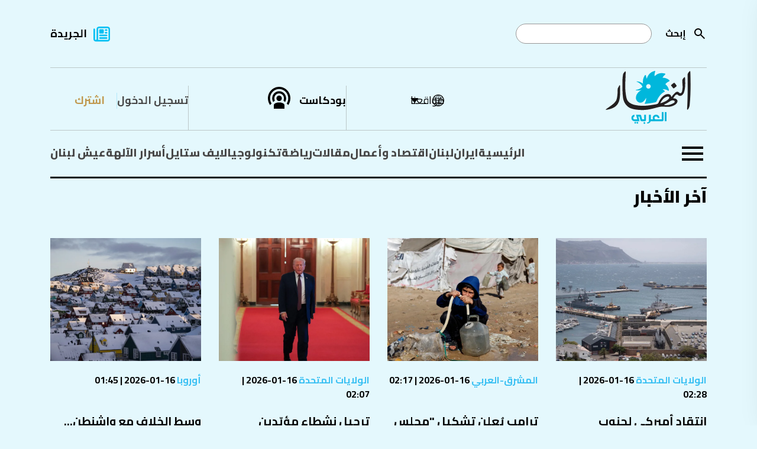

--- FILE ---
content_type: text/html; charset=utf-8
request_url: https://www.annahar.com/news-listing?CategoryId=-3
body_size: 18248
content:

<!DOCTYPE html>
<html lang="ar">
<head>
    


<!-- Use preconnect for external domains -->
<link rel="preconnect" href="https://www.googletagmanager.com">
<link rel="preconnect" href="https://www.google-analytics.com">
<link rel="preconnect" href="https://connect.facebook.net">
<link rel="preconnect" href="https://cdn.onesignal.com">
<link rel="preconnect" href="https://cdnjs.cloudflare.com">
<link rel="preconnect" href="https://securepubads.g.doubleclick.net">
<!-- Preconnect -->
<link rel="preconnect" href="https://fonts.googleapis.com">
<link rel="preconnect" href="https://fonts.gstatic.com" crossorigin>

<!-- Preload actual font files (most critical weights only) -->
<link rel="preload" href="https://fonts.gstatic.com/s/cairo/v30/SLXVc1nY6HkvangtZmpQdkhzfH5lkSscQyyS4J0.woff2" as="font" type="font/woff2" crossorigin>
<link rel="preload" href="https://fonts.gstatic.com/s/cairo/v30/SLXVc1nY6HkvangtZmpQdkhzfH5lkSscSCyS4J0.woff2" as="font" type="font/woff2" crossorigin>
<link rel="preload" href="https://fonts.gstatic.com/s/cairo/v30/SLXVc1nY6HkvangtZmpQdkhzfH5lkSscRiyS.woff2" as="font" type="font/woff2" crossorigin>

<link href="https://fonts.googleapis.com/css2?family=Cairo:wght@200..1000&display=swap" rel="stylesheet" />


<title>آخر الأخبار | النهار</title>
<meta property="og:site_name" content="annahar.com" />
<meta property="fb:app_id" content="1906017869545782" />
<meta property="fb:admins" content="" />
<meta property="fb:pages" content="" />
<meta property="og:type" content="article" />
<meta property="og:title" content="آخر الأخبار" />
<meta property="og:description" content="تابع آخر الأخبار والتحليلات الشاملة والموثوقة في الشرق الأوسط مع جريدة النهار. اطّلع على آخر الأحداث السياسية والاقتصادية والثقافية والرياضية وغيرها. تابع مقالات كتّابنا المميزين واستمتع بتجربة قراءة فريدة ومتميزة." />
<meta property="og:image" content="https://www.annahar.com/images/default/default-775x445_d.jpg?version=28032023114400" />
<meta property="og:url" content="https://www.annahar.com/news-listing" />
<meta name="title" content="آخر الأخبار" />
<meta name="keywords" content="جريدة النهار,أخبار,تحليلات,الشرق, الأوسط,سياسة,اقتصاد,ثقافة,رياضة,مقالات,كتاب,تحقيقات,تقاريرأحداث,مجتمع,تكنولوجيا,علوم,صحة,فن,ترفيه" />
<meta name="description" content="تابع آخر الأخبار والتحليلات الشاملة والموثوقة في الشرق الأوسط مع جريدة النهار. اطّلع على آخر الأحداث السياسية والاقتصادية والثقافية والرياضية وغيرها. تابع مقالات كتّابنا المميزين واستمتع بتجربة قراءة فريدة ومتميزة." />
<meta name="twitter:card" content="summary_large_image">
<meta name="twitter:site" content="https://www.annahar.com/news-listing" />
<meta name="twitter:title" content="آخر الأخبار" />
<meta name="twitter:text:title" content="آخر الأخبار" />
<meta name="twitter:description" content="تابع آخر الأخبار والتحليلات الشاملة والموثوقة في الشرق الأوسط مع جريدة النهار. اطّلع على آخر الأحداث السياسية والاقتصادية والثقافية والرياضية وغيرها. تابع مقالات كتّابنا المميزين واستمتع بتجربة قراءة فريدة ومتميزة." />
<meta name="twitter:image" content="https://www.annahar.com/images/default/default-775x445_d.jpg?version=28032023114400" />
<meta name="og:image:url" content="https://www.annahar.com/images/default/default-775x445_d.jpg?version=28032023114400" />
<meta name="og:image:secure_url" content="https://www.annahar.com/images/default/default-775x445_d.jpg?version=28032023114400" />
<meta name="og:image:width" content="1200" />
<meta name="og:image:height" content="630" />
<meta name="generator" content="SKWID" />
<link rel="canonical" href="https://www.annahar.com/news-listing" />
<link rel="image_src" href="https://www.annahar.com/images/default/default-775x445_d.jpg?version=28032023114400" />
<link rel="apple-touch-icon" href="/images/mobileicon.png" />
<link rel="apple-touch-icon" sizes="57x57" href="/images/favicon/apple-icon-57x57.png">
<link rel="apple-touch-icon" sizes="60x60" href="/images/favicon/apple-icon-60x60.png">
<link rel="apple-touch-icon" sizes="72x72" href="/images/favicon/apple-icon-72x72.png">
<link rel="apple-touch-icon" sizes="76x76" href="/images/favicon/apple-icon-76x76.png">
<link rel="apple-touch-icon" sizes="114x114" href="/images/favicon/apple-icon-114x114.png">
<link rel="apple-touch-icon" sizes="120x120" href="/images/favicon/apple-icon-120x120.png">
<link rel="apple-touch-icon" sizes="144x144" href="/images/favicon/apple-icon-144x144.png">
<link rel="apple-touch-icon" sizes="152x152" href="/images/favicon/apple-icon-152x152.png">
<link rel="apple-touch-icon" sizes="180x180" href="/images/favicon/apple-icon-180x180.png">
<link rel="icon" type="image/png" sizes="192x192" href="/images/favicon.png">
<link rel="icon" type="image/png" sizes="32x32" href="/images/favicon.png">
<link rel="icon" type="image/png" sizes="96x96" href="/images/favicon.png">
<link rel="icon" type="image/png" sizes="16x16" href="/images/favicon.ico">
<link rel="manifest" href="/images/favicon/manifest.json">

<meta http-equiv="Content-Type" content="text/html; charset=utf-8" />
<meta http-equiv="content-language" content="ar" />
<meta http-equiv="X-UA-Compatible" content="IE=edge" />
<meta name="msapplication-TileColor" content="#ffffff">
<meta name="msapplication-TileImage" content="/ms-icon-144x144.png">
<meta name="theme-color" content="#ffffff">
<meta name="HandheldFriendly" content="True" />
<meta name="MobileOptimized" content="1100" />
<meta name="viewport" content="user-scalable=no, width=device-width, initial-scale=1.0, maximum-scale=5.0" />
<meta charset="utf-8" />
<meta name="p:domain_verify" content="379dc7bedbec6fd89171f1a1151e8623" />

<meta itemprop="datePublished" content="2026-01-16T02:45:00Z" />
<meta itemprop="publisher" content="annahar.com" />
<meta itemprop="keywords" content="جريدة النهار,أخبار,تحليلات,الشرق, الأوسط,سياسة,اقتصاد,ثقافة,رياضة,مقالات,كتاب,تحقيقات,تقاريرأحداث,مجتمع,تكنولوجيا,علوم,صحة,فن,ترفيه" />
<meta itemprop="description" content="تابع آخر الأخبار والتحليلات الشاملة والموثوقة في الشرق الأوسط مع جريدة النهار. اطّلع على آخر الأحداث السياسية والاقتصادية والثقافية والرياضية وغيرها. تابع مقالات كتّابنا المميزين واستمتع بتجربة قراءة فريدة ومتميزة." />



<script type="text/javascript" src="/bundles/jquery.js"></script>
<script type="text/javascript" src="/bundles/SkwidScripts.js"></script>
<script type="text/javascript" src="/bundles/site.js"></script>

            <link rel="stylesheet" type="text/css" href="/bundles/pages.css?v=16012026" />

<script id="gpt" async src="https://securepubads.g.doubleclick.net/tag/js/gpt.js" crossorigin="anonymous"></script>

    <!-- Google Tag Manager -->
<script>
    (function (w, d, s, l, i) {
        w[l] = w[l] || []; w[l].push({
            'gtm.start':
                new Date().getTime(), event: 'gtm.js'
        }); var f = d.getElementsByTagName(s)[0],
            j = d.createElement(s), dl = l != 'dataLayer' ? '&l=' + l : ''; j.async = true; j.src =
                'https://www.googletagmanager.com/gtm.js?id=' + i + dl; f.parentNode.insertBefore(j, f);
    })(window, document, 'script', 'dataLayer', 'GTM-NXLJ55G');</script>

    
<!-- Google Tag Manager -->
<script>(function(w,d,s,l,i){w[l]=w[l]||[];w[l].push({'gtm.start':
new Date().getTime(),event:'gtm.js'});var f=d.getElementsByTagName(s)[0],
j=d.createElement(s),dl=l!='dataLayer'?'&l='+l:'';j.async=true;j.src=
'https://www.googletagmanager.com/gtm.js?id='+i+dl;f.parentNode.insertBefore(j,f);
})(window,document,'script','dataLayer','GTM-WD4KQ2G4');</script>
<!-- End Google Tag Manager -->



<!-- Only load IE scripts if needed -->
<script>
    if (navigator.userAgent.indexOf('MSIE') !== -1 || navigator.appVersion.indexOf('Trident/') > -1) {
        document.write('<script src="https://oss.maxcdn.com/html5shiv/3.7.2/html5shiv.min.js"><\/script>');
        document.write('<script src="https://oss.maxcdn.com/respond/1.4.2/respond.min.js"><\/script>');
    }
</script>


    

<!-- Google tag (gtag.js) -->
<script async src="https://www.googletagmanager.com/gtag/js?id=G-LDFKNZC24T"></script>
<script>
    window.dataLayer = window.dataLayer || [];
    function gtag(){dataLayer.push(arguments);}
    gtag('js', new Date());

    gtag('config', 'G-LDFKNZC24T');
</script>

<!-- Meta Pixel Code -->
<script>
    !function (f, b, e, v, n, t, s) {
        if (f.fbq) return; n = f.fbq = function () {
            n.callMethod ?
            n.callMethod.apply(n, arguments) : n.queue.push(arguments)
        };
        if (!f._fbq) f._fbq = n; n.push = n; n.loaded = !0; n.version = '2.0';
        n.queue = []; t = b.createElement(e); t.async = !0;
        t.src = v; s = b.getElementsByTagName(e)[0];
        s.parentNode.insertBefore(t, s)
    }(window, document, 'script',
        'https://connect.facebook.net/en_US/fbevents.js');
    fbq('init', '548052340221337');
    fbq('track', 'PageView');
</script>
<noscript>
    <img height="1" width="1"
         src="https://www.facebook.com/tr?id=548052340221337&ev=PageView
&noscript=1" />
</noscript>
<!-- End Meta Pixel Code -->

<script async src="https://pagead2.googlesyndication.com/pagead/js/adsbygoogle.js?client=ca-pub-4543798544146904"  crossorigin="anonymous"></script>



    
<script>window.dataLayer = window.dataLayer || []; function gtag() { dataLayer.push(arguments); } gtag('js', new Date()); gtag('config', 'G-LDFKNZC24T');</script>

<script>
    var signal = {

        "User": {
            "UserId": "d2dae565-49ea-42eb-b3a3-f84a0fac9c45", //UUID
            "isLoggedIn": false, //Boolean showing if user is logged in or not
            "Gender": null, //The state of being male or female
            "isSubscribed": "No", //Yes or No showing if user is premium or not
            "Age": null, //Fixed Age
            "Country": null, //Country of the user. Must be ISO Alpha-2 code. e.g, 'AE' | 'SA' | 'KW'
            "EmailHash": null, //Hashed email address value of the logged in user.
        },
        "Content": {
            "Topic": "آخر الأخبار",  //Category of the page
            "sTopic": null, //Sub category of the page "null"

            "Keywords": null, //Keywords for the page

            "ArticleId": null, //CMS ID of the article
            "ArticleTitle": null, //Title of the page (article page)
            "ArticleAuthorName": null, //Name of the author/s
            "ArticlePublishDate": "null",  //Publish date/time of article. Must be in the ISO string format e.g. 2020-01-05T21:00:00.000Z

            "ContentType": "page", //Type of the Media hosted on the page
            "SearchTerm": null, //Search term typed by user
            "Platform": "web", //Platform type
            "TVProgram": null, //TV program name
            "isVideo": false, //Boolean showing if page has a video or not
            "Lang": "ar" // Language of the content
        },
        "Page": {
            "ChannelLevel1": null, //Name of the Page type (Homepage | Section | Article | Search | SponsoredPage)
            "ChannelLevel2": null, //Name of the 2nd Level Category (Lebanon | Most_Read | Arab_World | Fitness)
            "ChannelLevel3": null, //Name of the 3rd Level Category (Politics | Society_Regions)
        }
    }
</script>


        <!-- NewsArticle Structured Data -->
        <script type="application/ld+json">
            {
                "@context": "https://schema.org",
                "@type": "NewsArticle",
                "headline": "null",
                "description": "",
                "image": "",
                "datePublished": "2026-01-16T02:45:00Z",
                "dateModified": "2026-01-16T02:45:00Z",
                "author": {
                    "@type": "Person",
                    "name": "null"
                },
                "publisher": {
                    "@type": "Organization",
                    "name": "Annahar Newsletter",
                    "logo": {
                        "@type": "ImageObject",
                        "url": "https://www.annahar.com/images/logo2.svg?v=1"
                    }
                },
                "mainEntityOfPage": ""
            }
        </script>


<script type='text/javascript'>
    (function () {
        /** CONFIGURATION START **/
        var _sf_async_config = window._sf_async_config = (window._sf_async_config || {});
        _sf_async_config.uid = 55611;  // UID IS SAME FOR ALL SITES ON YOUR ACCOUNT
        _sf_async_config.domain = 'annahar.com'; // DON'T INCLUDE HTTP(S) OR WWW
        _sf_async_config.useCanonical = true;
        _sf_async_config.useCanonicalDomain = true;
        _sf_async_config.flickerControl = false;
        _sf_async_config.sections = 'null'; //SET PAGE-LEVEL SECTION(S)
        _sf_async_config.authors = 'null'; //SET PAGE-LEVEL AUTHOR(S)
        /** CONFIGURATION END **/
        function loadChartbeat() {
            var e = document.createElement('script');
            var n = document.getElementsByTagName('script')[0];
            e.type = 'text/javascript';
            e.async = true;
            e.src = '//static.chartbeat.com/js/chartbeat.js';
            n.parentNode.insertBefore(e, n);
        }
        loadChartbeat();
    })();
</script>
<script async src="//static.chartbeat.com/js/chartbeat_mab.js"></script>



<!-- Chartbeat Conversion -->
<script type="text/javascript">
    (function (w, d, s, c, u) {
        var qf = function (e, a) { (w[c].q = w[c].q || []).push([e, a]); }; w[c] = w[c] || qf;
        var st = d.createElement(s);
        var fs = d.getElementsByTagName(s)[0];
        st.async = 1; st.src = u; fs.parentNode.insertBefore(st, fs);
    })(window, document, 'script', 'chartbeat', 'https://static.chartbeat.com/js/subscriptions.js');
</script>
<!-- End Chartbeat Conversion -->




</head>
<body data-show-registration-popup="true">

    <div b-tdv3gcekg3 class="shareImage" style="display:none;">
        <img b-tdv3gcekg3 src="https://www.annahar.com/images/default/default.jpg?v=09102024" alt='' title='' class="img-fluid">
    </div>
    <div b-tdv3gcekg3 id="fb-root"></div>
    <script async defer crossorigin="anonymous" src="https://connect.facebook.net/en_US/sdk.js#xfbml=1&version=v10.0&appId=1906017869545782&autoLogAppEvents=1" nonce="8XmoYZgr"></script>
    <!-- Google Tag Manager (noscript) -->
    <noscript b-tdv3gcekg3>
        <iframe b-tdv3gcekg3 src="https://www.googletagmanager.com/ns.html?id=GTM-NXLJ55G"
                height="0" width="0" style="display:none;visibility:hidden"></iframe>
    </noscript>
    <!-- End Google Tag Manager (noscript) -->
    <!-- Google Tag Manager (noscript) -->
    <noscript b-tdv3gcekg3>
        <iframe b-tdv3gcekg3 src="https://www.googletagmanager.com/ns.html?id=GTM-WD4KQ2G4"
                height="0" width="0" style="display:none;visibility:hidden"></iframe>
    </noscript>
    <!-- End Google Tag Manager (noscript) -->
    <input name="__RequestVerificationToken" type="hidden" value="CfDJ8KprhH4XsyNCnYj8Q6si9vf8_PH6BJVjWLeTnUwCxdCO44tFmT-gwMIIGnQ73Rw00qOJlTbJrD24oQLG_qUC1jAoCoNxWTO-1s9LFsRlVT1LkeAJpcdQ7JKnYludgLouinO-neZEU-aisvdY2wwbvgc" />
        <input type="hidden" id="hfCMSPageId" value="158763" />
    <input type="hidden" id="hfCMSLangID" value="1" />

            <h1 class="hidden">&#x622;&#x62E;&#x631; &#x627;&#x644;&#x623;&#x62E;&#x628;&#x627;&#x631;</h1>


            <div id="Leaderboard" style="min-height: 90px; margin-top:10px;display:none;"></div>

    

        <header data-loadtime="0.0029001">
            <div class="container">
                <div class="topHeader">
                    <div class="searchContainer">

                        <form id="searchForm" action="/search-results">
                                    <a class="searchBtn" id="searchButton" onclick="" href="javascript:;" style="background-image: url('/images/search.svg');
                                                                                                                                                       background-repeat: no-repeat;background-size: contain;position: absolute;right: 0;
                                                                                                                                                       height: 24px;width: 24px;top: 50%;transform: translateY(-50%);"></a>

                            <label for="search">&#x625;&#x628;&#x62D;&#x62B;</label>
                            <input type="text" name="keyword" id="search" />
                        </form>
                    </div>
                            <div class="newsPaper">
                                <a href="/common/&#x62C;&#x631;&#x64A;&#x62F;&#x629;-&#x627;&#x644;&#x646;&#x647;&#x627;&#x631;">&#x627;&#x644;&#x62C;&#x631;&#x64A;&#x62F;&#x629;</a>
                            </div>


                </div>
                <div class="middleHeader">
                    <div class="start">
                        <div class="logoContainer">
                            <a href="/">
                                <img src="/images/annaharar-logo.svg?v=1" alt="Logo" style="max-width:198px; max-height:90px;" />
                            </a>
                        </div>
                    </div>
                    <div class="end">
                        <div class="region">
                            <div class="regionDropdown">
                                <a href="javascript:;" class="regionDropdownBtn">&#x645;&#x648;&#x627;&#x642;&#x639;&#x646;&#x627;</a>

                                <div class="countryDropdown" style="display: none;">
                                    <ul>
                                        <li>
                                            <a href="javascript:;" data-region="Lebanon" class="updateSession  ">
                                                لبنان
                                            </a>
                                        </li>
                                        <li>
                                            <a href="javascript:;" data-region="Arabi" class="updateSession active ">
                                                عربي
                                            </a>
                                        </li>
                                                <li>
                                                    <a href="https://en.annahar.com/en/home" data-region="English" class=" ">
                                                        English
                                                    </a>
                                                </li>
                                                <li>
                                                    <a href="https://fr.annahar.com/fr/home" data-region="French" class=" ">
                                                        French
                                                    </a>
                                                </li>

                                    </ul>
                                </div>
                            </div>
                        </div>
                                <div class="podcast"><a href="/programs">&#x628;&#x648;&#x62F;&#x643;&#x627;&#x633;&#x62A;</a></div>

                                    <div class="loginRegister">
                                        <div class="login">
                                            <a href="/members-area/subscribe?returnUrl=/news-listing">
                                                 &#x62A;&#x633;&#x62C;&#x64A;&#x644; &#x627;&#x644;&#x62F;&#x62E;&#x648;&#x644;
                                            </a>
                                        </div>
                                        <div class="register">
                                            <a href="/members-area/register?returnUrl=/news-listing">
                                                &#x627;&#x634;&#x62A;&#x631;&#x643;
                                            </a>
                                        </div>
                                    </div>



                    </div>
                </div>
                        <div class="bottomHeader">
                                    <div class="burgerMenu">
                                        <a href="javascript:;">
                                            <img src="/images/burgerMenu.svg" alt="Menu" />
                                        </a>
                                    </div>
                            <div class="menu">
                                <ul>
                                                <li class=""><a class="" href="/">&#x627;&#x644;&#x631;&#x626;&#x64A;&#x633;&#x64A;&#x629;</a></li>
                                                <li class=""><a class="" href="/international/iran">&#x627;&#x64A;&#x631;&#x627;&#x646;</a></li>
                                                <li class="hasSubmenu  hasSubmenu">
                                                    <a class="" href="/lebanon">&#x644;&#x628;&#x646;&#x627;&#x646;</a>
                                                    <div class="ddSecondLevel row">
                                                        <ul class="col-lg-4">
                                                                    <li>
                                                                        <a class="" href="/lebanon/politics">&#x633;&#x64A;&#x627;&#x633;&#x629;</a>
                                                                    </li>
                                                                    <li>
                                                                        <a class="" href="/lebanon/society">&#x645;&#x62C;&#x62A;&#x645;&#x639;</a>
                                                                    </li>
                                                                    <li>
                                                                        <a class="" href="/lebanon/whispers">&#x623;&#x633;&#x631;&#x627;&#x631;&#xA0;&#x627;&#x644;&#x622;&#x644;&#x647;&#x629;</a>
                                                                    </li>
                                                        </ul>
                                                                <div class="listingItemDIV col-lg-4">
                                                                    <div class="listingItem">

                                                                        <div class="listingImage">
                                                                            <a href="https://www.annahar.com/lebanon/politics/270005/&#x62A;&#x635;&#x639;&#x64A;&#x62F;-&#x625;&#x633;&#x631;&#x627;&#x626;&#x64A;&#x644;&#x64A;-&#x645;&#x62A;&#x648;&#x627;&#x635;&#x644;-&#x627;&#x633;&#x62A;&#x647;&#x62F;&#x627;&#x641;-&#x628;&#x644;&#x62F;&#x629;-&#x633;&#x62D;&#x645;&#x631;-&#x648;&#x625;&#x646;&#x630;&#x627;&#x631;&#x627;&#x62A;-&#x628;&#x627;&#x644;&#x625;&#x62E;&#x644;&#x627;-&#x641;&#x64A;-&#x645;&#x634;&#x63A;&#x631;&#x629;-&#x628;&#x627;&#x644;&#x628;&#x642;&#x627;&#x639;-&#x627;&#x644;&#x63A;&#x631;&#x628;&#x64A;-&#x641;&#x64A;&#x62F;&#x64A;&#x648;-&#x648;&#x635;&#x648;&#x631;">
                                                                                <img src="https://www.annahar.com/Assets/ContentPhotos/Photos/ffff_163915_large.webp" alt="News" />
                                                                            </a>
                                                                        </div>
                                                                        <div class="listingInfos">
                                                                            <div class="listingDate">
                                                                                <span class="type">
                                                                                    <a class="type" href="/lebanon/politics">
                                                                                        &#x633;&#x64A;&#x627;&#x633;&#x629;
                                                                                    </a>
                                                                                </span>
                                                                                15-01-2026 | 23:03
                                                                            </div>
                                                                            <div class="listingTitle" data-mh="sameheight">
                                                                                <a href="https://www.annahar.com/lebanon/politics/270005/&#x62A;&#x635;&#x639;&#x64A;&#x62F;-&#x625;&#x633;&#x631;&#x627;&#x626;&#x64A;&#x644;&#x64A;-&#x645;&#x62A;&#x648;&#x627;&#x635;&#x644;-&#x627;&#x633;&#x62A;&#x647;&#x62F;&#x627;&#x641;-&#x628;&#x644;&#x62F;&#x629;-&#x633;&#x62D;&#x645;&#x631;-&#x648;&#x625;&#x646;&#x630;&#x627;&#x631;&#x627;&#x62A;-&#x628;&#x627;&#x644;&#x625;&#x62E;&#x644;&#x627;-&#x641;&#x64A;-&#x645;&#x634;&#x63A;&#x631;&#x629;-&#x628;&#x627;&#x644;&#x628;&#x642;&#x627;&#x639;-&#x627;&#x644;&#x63A;&#x631;&#x628;&#x64A;-&#x641;&#x64A;&#x62F;&#x64A;&#x648;-&#x648;&#x635;&#x648;&#x631;">
                                                                                    &#x62A;&#x635;&#x639;&#x64A;&#x62F; &#x625;&#x633;&#x631;&#x627;&#x626;&#x64A;&#x644;&#x64A; &#x645;&#x62A;&#x648;&#x627;&#x635;&#x644;&#x2026; &#x63A;&#x627;&#x631;&#x627;&#x62A; &#x639;&#x644;&#x649; &#x62C;&#x646;&#x648;&#x628; &#x644;&#x628;&#x646;&#x627;&#x646; &#x648;&#x634;&#x631;&#x642;&#x647; &#x628;&#x639;&#x62F; &#x625;&#x646;&#x630;&#x627;&#x631;&#x627;&#x62A; &#x628;&#x627;&#x644;&#x625;&#x62E;&#x644;&#x627;&#x621; (&#x641;&#x64A;&#x62F;&#x64A;&#x648; &#x648;&#x635;&#x648;&#x631;)
                                                                                </a>
                                                                            </div>
                                                                        </div>


                                                                    </div>
                                                                </div>
                                                                <div class="listingItemDIV col-lg-4">
                                                                    <div class="listingItem">

                                                                        <div class="listingImage">
                                                                            <a href="https://www.annahar.com/articles/269986/&#x627;&#x644;&#x62C;&#x64A;&#x634;-&#x627;&#x644;&#x625;&#x633;&#x631;&#x627;&#x626;&#x64A;&#x644;&#x64A;-&#x64A;&#x648;&#x62C;&#x647;-&#x625;&#x646;&#x630;&#x627;&#x631;&#x627;-&#x639;&#x627;&#x62C;&#x644;&#x627;-&#x625;&#x644;&#x649;-&#x633;&#x643;&#x627;&#x646;-&#x633;&#x62D;&#x645;&#x631;-&#x641;&#x64A;-&#x627;&#x644;&#x628;&#x642;&#x627;&#x639;-&#x627;&#x644;&#x63A;&#x631;&#x628;&#x64A;">
                                                                                <img src="https://www.annahar.com/Assets/ContentPhotos/Photos/WhatsAppImage20260115at3.12.54PM_152212_large.webp" alt="News" />
                                                                            </a>
                                                                        </div>
                                                                        <div class="listingInfos">
                                                                            <div class="listingDate">
                                                                                <span class="type">
                                                                                    <a class="type" href="/lebanon/politics">
                                                                                        &#x633;&#x64A;&#x627;&#x633;&#x629;
                                                                                    </a>
                                                                                </span>
                                                                                15-01-2026 | 15:18
                                                                            </div>
                                                                            <div class="listingTitle" data-mh="sameheight">
                                                                                <a href="https://www.annahar.com/articles/269986/&#x627;&#x644;&#x62C;&#x64A;&#x634;-&#x627;&#x644;&#x625;&#x633;&#x631;&#x627;&#x626;&#x64A;&#x644;&#x64A;-&#x64A;&#x648;&#x62C;&#x647;-&#x625;&#x646;&#x630;&#x627;&#x631;&#x627;-&#x639;&#x627;&#x62C;&#x644;&#x627;-&#x625;&#x644;&#x649;-&#x633;&#x643;&#x627;&#x646;-&#x633;&#x62D;&#x645;&#x631;-&#x641;&#x64A;-&#x627;&#x644;&#x628;&#x642;&#x627;&#x639;-&#x627;&#x644;&#x63A;&#x631;&#x628;&#x64A;">
                                                                                    &#x625;&#x646;&#x630;&#x627;&#x631;&#x627;&#x62A; &#x62C;&#x62F;&#x64A;&#x62F;&#x629;... &#x627;&#x644;&#x62C;&#x64A;&#x634; &#x627;&#x644;&#x625;&#x633;&#x631;&#x627;&#x626;&#x64A;&#x644;&#x64A; &#x64A;&#x64F;&#x647;&#x62F;&#x651;&#x62F; &#x628;&#x642;&#x635;&#x641; &#x645;&#x628;&#x646;&#x64A;&#x64E;&#x64A;&#x646; &#x641;&#x64A; &#x628;&#x644;&#x62F;&#x629; &#x633;&#x62D;&#x645;&#x631; &#x628;&#x627;&#x644;&#x628;&#x642;&#x627;&#x639; &#x627;&#x644;&#x63A;&#x631;&#x628;&#x64A;
                                                                                </a>
                                                                            </div>
                                                                        </div>


                                                                    </div>
                                                                </div>

                                                    </div>
                                                </li>
                                                <li class=""><a class="" href="/economy">&#x627;&#x642;&#x62A;&#x635;&#x627;&#x62F; &#x648;&#x623;&#x639;&#x645;&#x627;&#x644;</a></li>
                                                <li class="hasSubmenu  hasSubmenu">
                                                    <a class="" href="/articles">&#x645;&#x642;&#x627;&#x644;&#x627;&#x62A;</a>
                                                    <div class="ddSecondLevel row">
                                                        <ul class="col-lg-4">
                                                                    <li>
                                                                        <a class="" href="/articles/annahar-writers">&#x643;&#x62A;&#x627;&#x628; &#x627;&#x644;&#x646;&#x647;&#x627;&#x631;</a>
                                                                    </li>
                                                                    <li>
                                                                        <a class="" href="/articles/opinion">&#x622;&#x631;&#x627;&#x621;</a>
                                                                    </li>
                                                                    <li>
                                                                        <a class="" href="/articles/voices">&#x645;&#x646;&#x628;&#x631;</a>
                                                                    </li>
                                                                    <li>
                                                                        <a class="" href="/special-issue/&#x645;&#x642;&#x627;&#x644;&#x627;&#x62A;-&#x62C;&#x628;&#x631;&#x627;&#x646;">&#x645;&#x642;&#x627;&#x644;&#x627;&#x62A; &#x62C;&#x628;&#x631;&#x627;&#x646;</a>
                                                                    </li>
                                                        </ul>
                                                                <div class="listingItemDIV col-lg-4">
                                                                    <div class="listingItem">

                                                                        <div class="listingImage">
                                                                            <a href="https://www.annahar.com/articles/annahar-writers/269625/&#x62A;&#x634;&#x643;&#x64A;&#x643;-&#x628;&#x62C;&#x627;&#x647;&#x632;&#x64A;&#x629;-&#x623;&#x645;&#x64A;&#x631;&#x643;&#x627;-&#x644;&#x62A;&#x63A;&#x64A;&#x64A;&#x631;-&#x627;&#x644;&#x646;&#x638;&#x627;&#x645;-&#x641;&#x64A;-&#x625;&#x64A;&#x631;&#x627;&#x646;-&#x648;&#x62A;&#x635;&#x639;&#x64A;&#x62F;-&#x62A;&#x631;&#x627;&#x645;&#x628;-&#x644;&#x62A;&#x628;&#x62F;&#x64A;&#x62F;-&#x627;&#x644;&#x634;&#x643;&#x648;&#x643;-&#x628;&#x640;&#x635;&#x641;&#x642;&#x629;-&#x646;&#x648;&#x648;&#x64A;&#x629;">
                                                                                <img src="https://www.annahar.com/Assets/ContentPhotos/Photos/AFP__20260114__92MQ7H2__v2__MidRes__IranProtestRights_142649_large.webp" alt="News" />
                                                                            </a>
                                                                        </div>
                                                                        <div class="listingInfos">
                                                                            <div class="listingDate">
                                                                                <span class="type">
                                                                                    <a class="type" href="/articles/annahar-writers">
                                                                                        &#x643;&#x62A;&#x627;&#x628; &#x627;&#x644;&#x646;&#x647;&#x627;&#x631;
                                                                                    </a>
                                                                                </span>
                                                                                15-01-2026 | 06:03
                                                                            </div>
                                                                            <div class="listingTitle" data-mh="sameheight">
                                                                                <a href="https://www.annahar.com/articles/annahar-writers/269625/&#x62A;&#x634;&#x643;&#x64A;&#x643;-&#x628;&#x62C;&#x627;&#x647;&#x632;&#x64A;&#x629;-&#x623;&#x645;&#x64A;&#x631;&#x643;&#x627;-&#x644;&#x62A;&#x63A;&#x64A;&#x64A;&#x631;-&#x627;&#x644;&#x646;&#x638;&#x627;&#x645;-&#x641;&#x64A;-&#x625;&#x64A;&#x631;&#x627;&#x646;-&#x648;&#x62A;&#x635;&#x639;&#x64A;&#x62F;-&#x62A;&#x631;&#x627;&#x645;&#x628;-&#x644;&#x62A;&#x628;&#x62F;&#x64A;&#x62F;-&#x627;&#x644;&#x634;&#x643;&#x648;&#x643;-&#x628;&#x640;&#x635;&#x641;&#x642;&#x629;-&#x646;&#x648;&#x648;&#x64A;&#x629;">
                                                                                    &#x62A;&#x634;&#x643;&#x64A;&#x643; &#x628;&#x62C;&#x627;&#x647;&#x632;&#x64A;&#x629; &#x623;&#x645;&#x64A;&#x631;&#x643;&#x627; &#x644;&#x62A;&#x63A;&#x64A;&#x64A;&#x631; &#x627;&#x644;&#x646;&#x638;&#x627;&#x645; &#x641;&#x64A; &#x625;&#x64A;&#x631;&#x627;&#x646;... &#x648;&#x62A;&#x635;&#x639;&#x64A;&#x62F; &#x62A;&#x631;&#x627;&#x645;&#x628; &#x644;&#x62A;&#x628;&#x62F;&#x64A;&#x62F; &#x627;&#x644;&#x634;&#x643;&#x648;&#x643; &#x628;&#x640;&quot;&#x635;&#x641;&#x642;&#x629; &#x646;&#x648;&#x648;&#x64A;&#x629;&quot;
                                                                                </a>
                                                                            </div>
                                                                        </div>


                                                                    </div>
                                                                </div>
                                                                <div class="listingItemDIV col-lg-4">
                                                                    <div class="listingItem">

                                                                        <div class="listingImage">
                                                                            <a href="https://www.annahar.com/articles/annahar-writers/268834/&#x62A;&#x631;&#x627;&#x645;&#x628;-&#x644;&#x627;-&#x64A;&#x642;&#x641;&#x644;-&#x646;&#x627;&#x641;&#x630;&#x629;-&#x627;&#x644;&#x62F;&#x64A;&#x628;&#x644;&#x648;&#x645;&#x627;&#x633;&#x64A;&#x629;-&#x645;&#x639;-&#x637;&#x647;&#x631;&#x627;&#x646;-&#x62A;&#x63A;&#x64A;&#x64A;&#x631;-&#x627;&#x644;&#x633;&#x644;&#x648;&#x643;-&#x623;&#x641;&#x636;&#x644;-&#x645;&#x646;-&#x625;&#x633;&#x642;&#x627;&#x637;-&#x627;&#x644;&#x646;&#x638;&#x627;&#x645;">
                                                                                <img src="https://www.annahar.com/Assets/ContentPhotos/Photos/AFP__20260112__92D276M__v1__MidRes__UsPoliticsTrump1_123500_large.webp" alt="News" />
                                                                            </a>
                                                                        </div>
                                                                        <div class="listingInfos">
                                                                            <div class="listingDate">
                                                                                <span class="type">
                                                                                    <a class="type" href="/articles/annahar-writers">
                                                                                        &#x643;&#x62A;&#x627;&#x628; &#x627;&#x644;&#x646;&#x647;&#x627;&#x631;
                                                                                    </a>
                                                                                </span>
                                                                                13-01-2026 | 06:00
                                                                            </div>
                                                                            <div class="listingTitle" data-mh="sameheight">
                                                                                <a href="https://www.annahar.com/articles/annahar-writers/268834/&#x62A;&#x631;&#x627;&#x645;&#x628;-&#x644;&#x627;-&#x64A;&#x642;&#x641;&#x644;-&#x646;&#x627;&#x641;&#x630;&#x629;-&#x627;&#x644;&#x62F;&#x64A;&#x628;&#x644;&#x648;&#x645;&#x627;&#x633;&#x64A;&#x629;-&#x645;&#x639;-&#x637;&#x647;&#x631;&#x627;&#x646;-&#x62A;&#x63A;&#x64A;&#x64A;&#x631;-&#x627;&#x644;&#x633;&#x644;&#x648;&#x643;-&#x623;&#x641;&#x636;&#x644;-&#x645;&#x646;-&#x625;&#x633;&#x642;&#x627;&#x637;-&#x627;&#x644;&#x646;&#x638;&#x627;&#x645;">
                                                                                    &#x62A;&#x631;&#x627;&#x645;&#x628; &#x644;&#x627; &#x64A;&#x642;&#x641;&#x644; &#x646;&#x627;&#x641;&#x630;&#x629; &#x627;&#x644;&#x62F;&#x64A;&#x628;&#x644;&#x648;&#x645;&#x627;&#x633;&#x64A;&#x629; &#x645;&#x639; &#x637;&#x647;&#x631;&#x627;&#x646;: &#x62A;&#x63A;&#x64A;&#x64A;&#x631; &#x627;&#x644;&#x633;&#x644;&#x648;&#x643; &#x623;&#x641;&#x636;&#x644; &#x645;&#x646; &#x625;&#x633;&#x642;&#x627;&#x637; &#x627;&#x644;&#x646;&#x638;&#x627;&#x645;
                                                                                </a>
                                                                            </div>
                                                                        </div>


                                                                    </div>
                                                                </div>

                                                    </div>
                                                </li>
                                                <li class="hasSubmenu  hasSubmenu">
                                                    <a class="" href="/sports">&#x631;&#x64A;&#x627;&#x636;&#x629;</a>
                                                    <div class="ddSecondLevel row">
                                                        <ul class="col-lg-4">
                                                                    <li>
                                                                        <a class="" href="/sports/football">&#x643;&#x631;&#x629; &#x642;&#x62F;&#x645;</a>
                                                                    </li>
                                                                    <li>
                                                                        <a class="" href="/sports/basketball">&#x643;&#x631;&#x629; &#x633;&#x644;&#x629;</a>
                                                                    </li>
                                                                    <li>
                                                                        <a class="" href="/sports/tennis">&#x643;&#x631;&#x629; &#x645;&#x636;&#x631;&#x628;</a>
                                                                    </li>
                                                                    <li>
                                                                        <a class="" href="/sports/motor-sport">&#x631;&#x64A;&#x627;&#x636;&#x629; &#x645;&#x64A;&#x643;&#x627;&#x646;&#x64A;&#x643;&#x64A;&#x629;</a>
                                                                    </li>
                                                                    <li>
                                                                        <a class="" href="/sports/martial-arts">&#x623;&#x644;&#x639;&#x627;&#x628; &#x642;&#x62A;&#x627;&#x644;&#x64A;&#x629;</a>
                                                                    </li>
                                                                    <li>
                                                                        <a class="" href="/sports/golf">&#x627;&#x644;&#x63A;&#x648;&#x644;&#x641;</a>
                                                                    </li>
                                                                    <li>
                                                                        <a class="" href="/sports/other-sports">&#x631;&#x64A;&#x627;&#x636;&#x627;&#x62A;&#xA0;&#x623;&#x62E;&#x631;&#x649;</a>
                                                                    </li>
                                                        </ul>
                                                                <div class="listingItemDIV col-lg-4">
                                                                    <div class="listingItem">

                                                                        <div class="listingImage">
                                                                            <a href="https://en.annahar.com/sports/269739/&#x645;&#x646;-&#x642;&#x644;&#x628;-&#x631;&#x627;&#x644;&#x64A;-&#x62F;&#x627;&#x643;&#x627;&#x631;-&#x641;&#x64A;-&#x627;&#x644;&#x633;&#x639;&#x648;&#x62F;&#x64A;&#x629;-&#x625;&#x64A;&#x647;&#x627;&#x628;-&#x62D;&#x643;&#x64A;&#x645;-&#x644;&#x640;&#x627;&#x644;&#x646;&#x647;&#x627;&#x631;-&#x62D;&#x644;&#x645;-&#x631;&#x627;&#x641;&#x642;&#x646;&#x64A;-&#x645;&#x646;&#x630;-&#x627;&#x644;&#x637;&#x641;&#x648;&#x644;&#x629;-&#x645;&#x646;-&#x623;&#x62C;&#x644;-&#x644;&#x628;&#x646;&#x627;&#x646;">
                                                                                <img src="https://www.annahar.com/Assets/ContentPhotos/Photos/mainfinall_191124_large.webp" alt="News" />
                                                                            </a>
                                                                        </div>
                                                                        <div class="listingInfos">
                                                                            <div class="listingDate">
                                                                                <span class="type">
                                                                                    <a class="type" href="/sports">
                                                                                        &#x631;&#x64A;&#x627;&#x636;&#x629;
                                                                                    </a>
                                                                                </span>
                                                                                15-01-2026 | 20:14
                                                                            </div>
                                                                            <div class="listingTitle" data-mh="sameheight">
                                                                                <a href="https://en.annahar.com/sports/269739/&#x645;&#x646;-&#x642;&#x644;&#x628;-&#x631;&#x627;&#x644;&#x64A;-&#x62F;&#x627;&#x643;&#x627;&#x631;-&#x641;&#x64A;-&#x627;&#x644;&#x633;&#x639;&#x648;&#x62F;&#x64A;&#x629;-&#x625;&#x64A;&#x647;&#x627;&#x628;-&#x62D;&#x643;&#x64A;&#x645;-&#x644;&#x640;&#x627;&#x644;&#x646;&#x647;&#x627;&#x631;-&#x62D;&#x644;&#x645;-&#x631;&#x627;&#x641;&#x642;&#x646;&#x64A;-&#x645;&#x646;&#x630;-&#x627;&#x644;&#x637;&#x641;&#x648;&#x644;&#x629;-&#x645;&#x646;-&#x623;&#x62C;&#x644;-&#x644;&#x628;&#x646;&#x627;&#x646;">
                                                                                    &#x645;&#x646; &#x642;&#x644;&#x628; &#x631;&#x627;&#x644;&#x64A; &#x62F;&#x627;&#x643;&#x627;&#x631; &#x641;&#x64A; &#x627;&#x644;&#x633;&#x639;&#x648;&#x62F;&#x64A;&#x629;... &#x625;&#x64A;&#x647;&#x627;&#x628; &#x62D;&#x643;&#x64A;&#x645; &#x644;&#x640;&quot;&#x627;&#x644;&#x646;&#x647;&#x627;&#x631;&quot;: &#x62D;&#x644;&#x645; &#x631;&#x627;&#x641;&#x642;&#x646;&#x64A; &#x645;&#x646;&#x630; &#x627;&#x644;&#x637;&#x641;&#x648;&#x644;&#x629; &#x645;&#x646; &#x623;&#x62C;&#x644; &#x644;&#x628;&#x646;&#x627;&#x646;
                                                                                </a>
                                                                            </div>
                                                                        </div>


                                                                    </div>
                                                                </div>
                                                                <div class="listingItemDIV col-lg-4">
                                                                    <div class="listingItem">

                                                                        <div class="listingImage">
                                                                            <a href="https://en.annahar.com/sports/269999/&#x62C;&#x631;&#x64A;&#x645;&#x629;-&#x642;&#x62A;&#x644;-&#x623;&#x645;-&#x627;&#x646;&#x62A;&#x62D;&#x627;&#x631;-&#x62C;&#x62B;&#x629;-&#x644;&#x627;&#x639;&#x628;-&#x641;&#x64A;-&#x627;&#x644;&#x634;&#x627;&#x631;&#x639;-&#x62A;&#x635;&#x62F;&#x645;-&#x627;&#x644;&#x639;&#x627;&#x644;&#x645;-&#x635;&#x648;&#x631;">
                                                                                <img src="https://www.annahar.com/Assets/ContentPhotos/Photos/GpkQPFaUAAlvL0Copy_161520_large.webp" alt="News" />
                                                                            </a>
                                                                        </div>
                                                                        <div class="listingInfos">
                                                                            <div class="listingDate">
                                                                                <span class="type">
                                                                                    <a class="type" href="/sports">
                                                                                        &#x631;&#x64A;&#x627;&#x636;&#x629;
                                                                                    </a>
                                                                                </span>
                                                                                15-01-2026 | 16:14
                                                                            </div>
                                                                            <div class="listingTitle" data-mh="sameheight">
                                                                                <a href="https://en.annahar.com/sports/269999/&#x62C;&#x631;&#x64A;&#x645;&#x629;-&#x642;&#x62A;&#x644;-&#x623;&#x645;-&#x627;&#x646;&#x62A;&#x62D;&#x627;&#x631;-&#x62C;&#x62B;&#x629;-&#x644;&#x627;&#x639;&#x628;-&#x641;&#x64A;-&#x627;&#x644;&#x634;&#x627;&#x631;&#x639;-&#x62A;&#x635;&#x62F;&#x645;-&#x627;&#x644;&#x639;&#x627;&#x644;&#x645;-&#x635;&#x648;&#x631;">
                                                                                    &#x62C;&#x631;&#x64A;&#x645;&#x629; &#x642;&#x62A;&#x644; &#x623;&#x645; &#x627;&#x646;&#x62A;&#x62D;&#x627;&#x631;&#x61F;... &#x62C;&#x62B;&#x629; &#x644;&#x627;&#x639;&#x628; &#x641;&#x64A; &#x627;&#x644;&#x634;&#x627;&#x631;&#x639; &#x62A;&#x635;&#x62F;&#x645; &#x627;&#x644;&#x639;&#x627;&#x644;&#x645; (&#x635;&#x648;&#x631;)
                                                                                </a>
                                                                            </div>
                                                                        </div>


                                                                    </div>
                                                                </div>

                                                    </div>
                                                </li>
                                                <li class=""><a class="" href="/technology">&#x62A;&#x643;&#x646;&#x648;&#x644;&#x648;&#x62C;&#x64A;&#x627;</a></li>
                                                <li class="hasSubmenu  hasSubmenu">
                                                    <a class="" href="/lifestyle">&#x644;&#x627;&#x64A;&#x641; &#x633;&#x62A;&#x627;&#x64A;&#x644;</a>
                                                    <div class="ddSecondLevel row">
                                                        <ul class="col-lg-4">
                                                                    <li>
                                                                        <a class="" href="/lifestyle/arts">&#x641;&#x646; &#x648;&#x645;&#x634;&#x627;&#x647;&#x64A;&#x631;</a>
                                                                    </li>
                                                                    <li>
                                                                        <a class="" href="/lifestyle/fashion">&#x645;&#x648;&#x636;&#x629; &#x648;&#x62C;&#x645;&#x627;&#x644;</a>
                                                                    </li>
                                                                    <li>
                                                                        <a class="" href="/lifestyle/cooking">&#x637;&#x628;&#x62E;</a>
                                                                    </li>
                                                                    <li>
                                                                        <a class="" href="/lifestyle/travel-tourism">&#x633;&#x64A;&#x627;&#x62D;&#x629; &#x648;&#x633;&#x641;&#x631;</a>
                                                                    </li>
                                                                    <li>
                                                                        <a class="" href="/lifestyle/around-the-world">&#x62D;&#x648;&#x644; &#x627;&#x644;&#x639;&#x627;&#x644;&#x645;</a>
                                                                    </li>
                                                        </ul>
                                                                <div class="listingItemDIV col-lg-4">
                                                                    <div class="listingItem">

                                                                        <div class="listingImage">
                                                                            <a href="https://www.annahar.com/lifestyle/fashion/269981/&#x647;&#x627;&#x646;&#x62F;&#x629;-&#x623;&#x631;&#x62A;&#x634;&#x64A;&#x644;-&#x62A;&#x639;&#x64A;&#x62F;-&#x625;&#x62D;&#x64A;&#x627;-&#x623;&#x631;&#x634;&#x64A;&#x641;-&#x625;&#x64A;&#x644;&#x64A;-&#x635;&#x639;&#x628;-&#x628;&#x625;&#x637;&#x644;&#x627;&#x644;&#x629;-&#x630;&#x647;&#x628;&#x64A;&#x629;-&#x644;&#x627;&#x641;&#x62A;&#x629;-&#x641;&#x64A;-elle-style-2026-&#x635;&#x648;&#x631;">
                                                                                <img src="https://www.annahar.com/Assets/ContentPhotos/Photos/main_143339_large.webp" alt="News" />
                                                                            </a>
                                                                        </div>
                                                                        <div class="listingInfos">
                                                                            <div class="listingDate">
                                                                                <span class="type">
                                                                                    <a class="type" href="/lifestyle/fashion">
                                                                                        &#x645;&#x648;&#x636;&#x629; &#x648;&#x62C;&#x645;&#x627;&#x644;
                                                                                    </a>
                                                                                </span>
                                                                                15-01-2026 | 14:48
                                                                            </div>
                                                                            <div class="listingTitle" data-mh="sameheight">
                                                                                <a href="https://www.annahar.com/lifestyle/fashion/269981/&#x647;&#x627;&#x646;&#x62F;&#x629;-&#x623;&#x631;&#x62A;&#x634;&#x64A;&#x644;-&#x62A;&#x639;&#x64A;&#x62F;-&#x625;&#x62D;&#x64A;&#x627;-&#x623;&#x631;&#x634;&#x64A;&#x641;-&#x625;&#x64A;&#x644;&#x64A;-&#x635;&#x639;&#x628;-&#x628;&#x625;&#x637;&#x644;&#x627;&#x644;&#x629;-&#x630;&#x647;&#x628;&#x64A;&#x629;-&#x644;&#x627;&#x641;&#x62A;&#x629;-&#x641;&#x64A;-elle-style-2026-&#x635;&#x648;&#x631;">
                                                                                    &#x647;&#x627;&#x646;&#x62F;&#x629; &#x623;&#x631;&#x62A;&#x634;&#x64A;&#x644; &#x62A;&#x639;&#x64A;&#x62F; &#x625;&#x62D;&#x64A;&#x627;&#x621; &#x623;&#x631;&#x634;&#x64A;&#x641; &#x625;&#x64A;&#x644;&#x64A; &#x635;&#x639;&#x628; &#x628;&#x625;&#x637;&#x644;&#x627;&#x644;&#x629; &#x630;&#x647;&#x628;&#x64A;&#x629; &#x644;&#x627;&#x641;&#x62A;&#x629;  &#x641;&#x64A; ELLE Style 2026 (&#x635;&#x648;&#x631;)
                                                                                </a>
                                                                            </div>
                                                                        </div>


                                                                    </div>
                                                                </div>
                                                                <div class="listingItemDIV col-lg-4">
                                                                    <div class="listingItem">

                                                                        <div class="listingImage">
                                                                            <a href="https://www.annahar.com/lifestyle/arts/269884/&#x627;&#x644;&#x639;&#x62F;-&#x627;&#x644;&#x62A;&#x646;&#x627;&#x632;&#x644;&#x64A;-&#x644;&#x640;-joy-awards-2026-&#x643;&#x644;-&#x645;&#x627;-&#x64A;&#x62C;&#x628;-&#x645;&#x639;&#x631;&#x641;&#x62A;&#x647;-&#x639;&#x646;-&#x627;&#x644;&#x62D;&#x62F;&#x62B;-&#x641;&#x64A;-&#x627;&#x644;&#x631;&#x64A;&#x627;&#x636;">
                                                                                <img src="https://www.annahar.com/Assets/ContentPhotos/Photos/hero2025_095408_large.webp" alt="News" />
                                                                            </a>
                                                                        </div>
                                                                        <div class="listingInfos">
                                                                            <div class="listingDate">
                                                                                <span class="type">
                                                                                    <a class="type" href="/lifestyle/arts">
                                                                                        &#x641;&#x646; &#x648;&#x645;&#x634;&#x627;&#x647;&#x64A;&#x631;
                                                                                    </a>
                                                                                </span>
                                                                                15-01-2026 | 10:36
                                                                            </div>
                                                                            <div class="listingTitle" data-mh="sameheight">
                                                                                <a href="https://www.annahar.com/lifestyle/arts/269884/&#x627;&#x644;&#x639;&#x62F;-&#x627;&#x644;&#x62A;&#x646;&#x627;&#x632;&#x644;&#x64A;-&#x644;&#x640;-joy-awards-2026-&#x643;&#x644;-&#x645;&#x627;-&#x64A;&#x62C;&#x628;-&#x645;&#x639;&#x631;&#x641;&#x62A;&#x647;-&#x639;&#x646;-&#x627;&#x644;&#x62D;&#x62F;&#x62B;-&#x641;&#x64A;-&#x627;&#x644;&#x631;&#x64A;&#x627;&#x636;">
                                                                                    &#x627;&#x644;&#x639;&#x62F;&#x651; &#x627;&#x644;&#x62A;&#x646;&#x627;&#x632;&#x644;&#x64A; &#x644;&#x640; &quot;Joy Awards 2026&quot;&#x2026; &#x643;&#x644; &#x645;&#x627; &#x64A;&#x62C;&#x628; &#x645;&#x639;&#x631;&#x641;&#x62A;&#x647; &#x639;&#x646; &#x627;&#x644;&#x62D;&#x62F;&#x62B; &#x641;&#x64A; &#x627;&#x644;&#x631;&#x64A;&#x627;&#x636;
                                                                                </a>
                                                                            </div>
                                                                        </div>


                                                                    </div>
                                                                </div>

                                                    </div>
                                                </li>
                                                <li class=""><a class="" href="/lebanon/whispers">&#x623;&#x633;&#x631;&#x627;&#x631; &#x627;&#x644;&#x622;&#x644;&#x647;&#x629;</a></li>
                                                <li class=""><a class="" href="https://www.annahar.com/special-issue/%D8%B9%D9%8A%D8%B4-%D9%84%D8%A8%D9%86%D8%A7%D9%86">&#x639;&#x64A;&#x634; &#x644;&#x628;&#x646;&#x627;&#x646;</a></li>
                                </ul>
                            </div>

                                    <div class="sideMenu">
                                        <div class="menuWrapper">
                                            <div class="topSideMenu">
                                                <div class="logoContainer">
                                                    <a href="/">
                                                        <img src="/images/annaharar-logo.svg?v=1" alt="Logo" />
                                                    </a>
                                                </div>
                                                <div class="close">
                                                    <a href="javascript:;">
                                                        <img src="/images/close.svg" alt="Close" />
                                                    </a>
                                                </div>
                                            </div>

                                                <div class="loginRegister">
                                                    <div class="login">
                                                        <a href="/members-area/subscribe?returnUrl=/news-listing">
                                                             &#x62A;&#x633;&#x62C;&#x64A;&#x644; &#x627;&#x644;&#x62F;&#x62E;&#x648;&#x644;
                                                        </a>
                                                    </div>
                                                    <div class="register">
                                                        <a href="/members-area/register?returnUrl=/news-listing">
                                                            &#x627;&#x634;&#x62A;&#x631;&#x643;
                                                        </a>
                                                    </div>
                                                </div>

                                            <div class="region">

                                                <div class="regionDropdown dropdownBurgerMenu">
                                                    <a href="javascript:;" class="regionDropdownBtn"> &#x645;&#x648;&#x627;&#x642;&#x639;&#x646;&#x627;</a>

                                                    <div class="countryDropdown" style="display: none;">
                                                        <ul>
                                                            <li>
                                                                <a href="javascript:;" data-region="Lebanon" class="updateSession  ">
                                                                    لبنان
                                                                </a>
                                                            </li>
                                                            <li>
                                                                <a href="javascript:;" data-region="Arabi" class="updateSession active ">
                                                                    عربي
                                                                </a>
                                                            </li>
                                                                    <li>
                                                                        <a href="https://en.annahar.com/en/home" data-region="English" class=" ">
                                                                            English
                                                                        </a>
                                                                    </li>
                                                                    <li>
                                                                        <a href="https://fr.annahar.com/fr/home" data-region="French" class=" ">
                                                                            French
                                                                        </a>
                                                                    </li>

                                                        </ul>
                                                    </div>
                                                </div>

                                                <div class="searchContainer">

                                                    <form id="searchForm" action="/search-results">

                                                                <a class="searchBtn" id="searchButton" onclick="" href="javascript:;" style="background-image: url('/images/search.svg');
                                                                                                                                                                                                                                                       background-repeat: no-repeat;background-size: contain;position: absolute;right: 0;
                                                                                                                                                                                                                                                       height: 24px;width: 24px;top: 50%;transform: translateY(-50%);"></a>
                                                        <label for="search">&#x625;&#x628;&#x62D;&#x62B;</label>
                                                        <input type="text" name="keyword" id="searchSideMenu">
                                                    </form>


                                                </div>

                                            </div>
                                            <ul>
                                                            <li class=""><a class="" href="/">&#x627;&#x644;&#x631;&#x626;&#x64A;&#x633;&#x64A;&#x629;</a></li>
                                                            <li class=""><a class="" href="/international/iran">&#x627;&#x64A;&#x631;&#x627;&#x646;</a></li>
                                                            <li class="hasSubmenu">
                                                                <a class="" href="/lebanon">&#x644;&#x628;&#x646;&#x627;&#x646;</a>
                                                                <span class="subMenuToggle"></span>
                                                                <div class="ddSecondLevel row">
                                                                    <ul>
                                                                                <li>
                                                                                    <a class="" href="/lebanon/politics">&#x633;&#x64A;&#x627;&#x633;&#x629;</a>
                                                                                </li>
                                                                                <li>
                                                                                    <a class="" href="/lebanon/society">&#x645;&#x62C;&#x62A;&#x645;&#x639;</a>
                                                                                </li>
                                                                                <li>
                                                                                    <a class="" href="/lebanon/whispers">&#x623;&#x633;&#x631;&#x627;&#x631;&#xA0;&#x627;&#x644;&#x622;&#x644;&#x647;&#x629;</a>
                                                                                </li>
                                                                    </ul>
                                                                </div>
                                                            </li>
                                                            <li class=""><a class="" href="/economy">&#x627;&#x642;&#x62A;&#x635;&#x627;&#x62F; &#x648;&#x623;&#x639;&#x645;&#x627;&#x644;</a></li>
                                                            <li class="hasSubmenu">
                                                                <a class="" href="/articles">&#x645;&#x642;&#x627;&#x644;&#x627;&#x62A;</a>
                                                                <span class="subMenuToggle"></span>
                                                                <div class="ddSecondLevel row">
                                                                    <ul>
                                                                                <li>
                                                                                    <a class="" href="/articles/annahar-writers">&#x643;&#x62A;&#x627;&#x628; &#x627;&#x644;&#x646;&#x647;&#x627;&#x631;</a>
                                                                                </li>
                                                                                <li>
                                                                                    <a class="" href="/articles/opinion">&#x622;&#x631;&#x627;&#x621;</a>
                                                                                </li>
                                                                                <li>
                                                                                    <a class="" href="/articles/voices">&#x645;&#x646;&#x628;&#x631;</a>
                                                                                </li>
                                                                                <li>
                                                                                    <a class="" href="/special-issue/&#x645;&#x642;&#x627;&#x644;&#x627;&#x62A;-&#x62C;&#x628;&#x631;&#x627;&#x646;">&#x645;&#x642;&#x627;&#x644;&#x627;&#x62A; &#x62C;&#x628;&#x631;&#x627;&#x646;</a>
                                                                                </li>
                                                                    </ul>
                                                                </div>
                                                            </li>
                                                            <li class="hasSubmenu">
                                                                <a class="" href="/sports">&#x631;&#x64A;&#x627;&#x636;&#x629;</a>
                                                                <span class="subMenuToggle"></span>
                                                                <div class="ddSecondLevel row">
                                                                    <ul>
                                                                                <li>
                                                                                    <a class="" href="/sports/football">&#x643;&#x631;&#x629; &#x642;&#x62F;&#x645;</a>
                                                                                </li>
                                                                                <li>
                                                                                    <a class="" href="/sports/basketball">&#x643;&#x631;&#x629; &#x633;&#x644;&#x629;</a>
                                                                                </li>
                                                                                <li>
                                                                                    <a class="" href="/sports/tennis">&#x643;&#x631;&#x629; &#x645;&#x636;&#x631;&#x628;</a>
                                                                                </li>
                                                                                <li>
                                                                                    <a class="" href="/sports/motor-sport">&#x631;&#x64A;&#x627;&#x636;&#x629; &#x645;&#x64A;&#x643;&#x627;&#x646;&#x64A;&#x643;&#x64A;&#x629;</a>
                                                                                </li>
                                                                                <li>
                                                                                    <a class="" href="/sports/martial-arts">&#x623;&#x644;&#x639;&#x627;&#x628; &#x642;&#x62A;&#x627;&#x644;&#x64A;&#x629;</a>
                                                                                </li>
                                                                                <li>
                                                                                    <a class="" href="/sports/golf">&#x627;&#x644;&#x63A;&#x648;&#x644;&#x641;</a>
                                                                                </li>
                                                                                <li>
                                                                                    <a class="" href="/sports/other-sports">&#x631;&#x64A;&#x627;&#x636;&#x627;&#x62A;&#xA0;&#x623;&#x62E;&#x631;&#x649;</a>
                                                                                </li>
                                                                    </ul>
                                                                </div>
                                                            </li>
                                                            <li class=""><a class="" href="/technology">&#x62A;&#x643;&#x646;&#x648;&#x644;&#x648;&#x62C;&#x64A;&#x627;</a></li>
                                                            <li class="hasSubmenu">
                                                                <a class="" href="/lifestyle">&#x644;&#x627;&#x64A;&#x641; &#x633;&#x62A;&#x627;&#x64A;&#x644;</a>
                                                                <span class="subMenuToggle"></span>
                                                                <div class="ddSecondLevel row">
                                                                    <ul>
                                                                                <li>
                                                                                    <a class="" href="/lifestyle/arts">&#x641;&#x646; &#x648;&#x645;&#x634;&#x627;&#x647;&#x64A;&#x631;</a>
                                                                                </li>
                                                                                <li>
                                                                                    <a class="" href="/lifestyle/fashion">&#x645;&#x648;&#x636;&#x629; &#x648;&#x62C;&#x645;&#x627;&#x644;</a>
                                                                                </li>
                                                                                <li>
                                                                                    <a class="" href="/lifestyle/cooking">&#x637;&#x628;&#x62E;</a>
                                                                                </li>
                                                                                <li>
                                                                                    <a class="" href="/lifestyle/travel-tourism">&#x633;&#x64A;&#x627;&#x62D;&#x629; &#x648;&#x633;&#x641;&#x631;</a>
                                                                                </li>
                                                                                <li>
                                                                                    <a class="" href="/lifestyle/around-the-world">&#x62D;&#x648;&#x644; &#x627;&#x644;&#x639;&#x627;&#x644;&#x645;</a>
                                                                                </li>
                                                                    </ul>
                                                                </div>
                                                            </li>
                                                            <li class=""><a class="" href="/lebanon/whispers">&#x623;&#x633;&#x631;&#x627;&#x631; &#x627;&#x644;&#x622;&#x644;&#x647;&#x629;</a></li>
                                                            <li class=""><a class="" href="https://www.annahar.com/special-issue/%D8%B9%D9%8A%D8%B4-%D9%84%D8%A8%D9%86%D8%A7%D9%86">&#x639;&#x64A;&#x634; &#x644;&#x628;&#x646;&#x627;&#x646;</a></li>
                                                            <li class="hasSubmenu">
                                                                <a class="" href="/games">&#x623;&#x644;&#x639;&#x627;&#x628;</a>
                                                                <span class="subMenuToggle"></span>
                                                                <div class="ddSecondLevel row">
                                                                    <ul>
                                                                                <li>
                                                                                    <a class="" href="/games/sudoku">&#x633;&#x648;&#x62F;&#x648;&#x643;&#x648;</a>
                                                                                </li>
                                                                                <li>
                                                                                    <a class="" href="/games/&#x643;&#x644;&#x645;&#x627;&#x62A;-&#x627;&#x644;&#x645;&#x62A;&#x642;&#x627;&#x637;&#x639;&#x629;">&#x643;&#x644;&#x645;&#x627;&#x62A; &#x627;&#x644;&#x645;&#x62A;&#x642;&#x627;&#x637;&#x639;&#x629;</a>
                                                                                </li>
                                                                    </ul>
                                                                </div>
                                                            </li>
                                                            <li class=""><a class="" href="/factcheck">#&#x627;&#x644;&#x646;&#x647;&#x627;&#x631;_&#x62A;&#x62A;&#x62D;&#x642;&#x642;</a></li>
                                                            <li class=""><a class="" href="/investigations">&#x62A;&#x62D;&#x642;&#x64A;&#x642;&#x627;&#x62A;</a></li>
                                                            <li class=""><a class="" href="/files/2026-&#x633;&#x646;&#x629;-&#x627;&#x644;&#x62D;&#x633;&#x645;">2026 &#x633;&#x646;&#x629; &#x627;&#x644;&#x62D;&#x633;&#x645;</a></li>
                                                            <li class=""><a class="" href="https://www.annahar.com/files/%D9%81%D9%86%D8%B2%D9%88%D9%8A%D9%84%D8%A7-%D9%88%D8%A3%D9%85%D9%8A%D8%B1%D9%83%D8%A7">&#x641;&#x646;&#x632;&#x648;&#x64A;&#x644;&#x627; &#x648;&#x623;&#x645;&#x64A;&#x631;&#x643;&#x627;</a></li>
                                                            <li class=""><a class="" href="https://www.annahar.com/files/%D9%85%D8%A7%D8%BA%D9%8A-%D9%81%D8%B1%D8%AD-2026">&#x645;&#x627;&#x63A;&#x64A; &#x641;&#x631;&#x62D; 2026</a></li>
                                                            <li class="hasSubmenu">
                                                                <a class="" href="/pages/job-offers">&#x648;&#x638;&#x627;&#x626;&#x641; &#x634;&#x627;&#x63A;&#x631;&#x629;</a>
                                                                <span class="subMenuToggle"></span>
                                                                <div class="ddSecondLevel row">
                                                                    <ul>
                                                                                <li>
                                                                                    <a class="" href="">Senior Business Economy Editor &#x2013; Arab Countries</a>
                                                                                </li>
                                                                                <li>
                                                                                    <a class="" href="">Bilingual Editor</a>
                                                                                </li>
                                                                                <li>
                                                                                    <a class="" href="">Social Media Team Leader</a>
                                                                                </li>
                                                                    </ul>
                                                                </div>
                                                            </li>
                                                            <li class=""><a class="" href="https://www.annahar.com/special-issue/%D9%85%D9%82%D8%A7%D9%84%D8%A7%D8%AA-%D8%AC%D8%A8%D8%B1%D8%A7%D9%86">&#x645;&#x642;&#x627;&#x644;&#x627;&#x62A; &#x62C;&#x628;&#x631;&#x627;&#x646;</a></li>
                                                            <li class="hasSubmenu">
                                                                <a class="" href="/arab-world">&#x627;&#x644;&#x639;&#x627;&#x644;&#x645; &#x627;&#x644;&#x639;&#x631;&#x628;&#x64A;</a>
                                                                <span class="subMenuToggle"></span>
                                                                <div class="ddSecondLevel row">
                                                                    <ul>
                                                                                <li>
                                                                                    <a class="" href="/arab-world/arabian-gulf">&#x627;&#x644;&#x62E;&#x644;&#x64A;&#x62C; &#x627;&#x644;&#x639;&#x631;&#x628;&#x64A;</a>
                                                                                </li>
                                                                                <li>
                                                                                    <a class="" href="/arab-world/north-africa">&#x634;&#x645;&#x627;&#x644; &#x625;&#x641;&#x631;&#x64A;&#x642;&#x64A;&#x627;</a>
                                                                                </li>
                                                                                <li>
                                                                                    <a class="" href="/arab-world/arabian-levant">&#x627;&#x644;&#x645;&#x634;&#x631;&#x642;-&#x627;&#x644;&#x639;&#x631;&#x628;&#x64A;</a>
                                                                                </li>
                                                                    </ul>
                                                                </div>
                                                            </li>
                                                            <li class="hasSubmenu">
                                                                <a class="" href="/international">&#x62F;&#x648;&#x644;&#x64A;&#x627;&#x62A;</a>
                                                                <span class="subMenuToggle"></span>
                                                                <div class="ddSecondLevel row">
                                                                    <ul>
                                                                                <li>
                                                                                    <a class="" href="/international/united-states">&#x627;&#x644;&#x648;&#x644;&#x627;&#x64A;&#x627;&#x62A; &#x627;&#x644;&#x645;&#x62A;&#x62D;&#x62F;&#x629;</a>
                                                                                </li>
                                                                                <li>
                                                                                    <a class="" href="/international/iran">&#x627;&#x64A;&#x631;&#x627;&#x646;</a>
                                                                                </li>
                                                                                <li>
                                                                                    <a class="" href="/international/turkey">&#x62A;&#x631;&#x643;&#x64A;&#x627;</a>
                                                                                </li>
                                                                                <li>
                                                                                    <a class="" href="/international/israeli-issues">&#x627;&#x633;&#x631;&#x627;&#x626;&#x64A;&#x644;&#x64A;&#x627;&#x62A;</a>
                                                                                </li>
                                                                                <li>
                                                                                    <a class="" href="/international/asia">&#x622;&#x633;&#x64A;&#x627;</a>
                                                                                </li>
                                                                                <li>
                                                                                    <a class="" href="/international/europe">&#x623;&#x648;&#x631;&#x648;&#x628;&#x627;</a>
                                                                                </li>
                                                                                <li>
                                                                                    <a class="" href="/international/world">&#x627;&#x644;&#x639;&#x627;&#x644;&#x645;</a>
                                                                                </li>
                                                                    </ul>
                                                                </div>
                                                            </li>
                                                            <li class="hasSubmenu">
                                                                <a class="" href="/services">&#x62E;&#x62F;&#x645;&#x627;&#x62A;</a>
                                                                <span class="subMenuToggle"></span>
                                                                <div class="ddSecondLevel row">
                                                                    <ul>
                                                                                <li>
                                                                                    <a class="" href="/Services/&#x627;&#x644;&#x648;&#x641;&#x64A;&#x627;&#x62A;">&#x627;&#x644;&#x648;&#x641;&#x64A;&#x627;&#x62A;</a>
                                                                                </li>
                                                                                <li>
                                                                                    <a class="" href="/services/&#x625;&#x639;&#x644;&#x627;&#x646;&#x627;&#x62A;-&#x645;&#x628;&#x648;&#x628;&#x629;">&#x625;&#x639;&#x644;&#x627;&#x646;&#x627;&#x62A; &#x645;&#x628;&#x648;&#x628;&#x629;</a>
                                                                                </li>
                                                                    </ul>
                                                                </div>
                                                            </li>
                                                            <li class=""><a class="" href="/culture">&#x62B;&#x642;&#x627;&#x641;&#x629;</a></li>
                                                            <li class=""><a class="" href="https://www.annahar.com/authors">&#x643;&#x62A;&#x651;&#x627;&#x628; &#x627;&#x644;&#x646;&#x647;&#x627;&#x631;</a></li>
                                                            <li class=""><a class="" href="/health-science">&#x635;&#x62D;&#x629; &#x648;&#x639;&#x644;&#x648;&#x645;</a></li>
                                                            <li class=""><a class="" href="/special-issue">&#x623;&#x639;&#x62F;&#x627;&#x62F; &#x62E;&#x627;&#x635;&#x629;</a></li>
                                                            <li class="hasSubmenu">
                                                                <a class="" href="/files">&#x645;&#x644;&#x641;&#x627;&#x62A;</a>
                                                                <span class="subMenuToggle"></span>
                                                                <div class="ddSecondLevel row">
                                                                    <ul>
                                                                                <li>
                                                                                    <a class="" href="/files/20-&#x62C;&#x628;&#x631;&#x627;&#x646;-&#x62A;&#x648;&#x64A;&#x646;&#x64A;">20 &#x62C;&#x628;&#x631;&#x627;&#x646; &#x62A;&#x648;&#x64A;&#x646;&#x64A;</a>
                                                                                </li>
                                                                                <li>
                                                                                    <a class="" href="/files/&#x627;&#x644;&#x628;&#x627;&#x628;&#x627;-&#x641;&#x64A;-&#x644;&#x628;&#x646;&#x627;&#x646;">&#x627;&#x644;&#x628;&#x627;&#x628;&#x627; &#x641;&#x64A; &#x644;&#x628;&#x646;&#x627;&#x646;</a>
                                                                                </li>
                                                                                <li>
                                                                                    <a class="" href="/files/&#x64A;&#x648;&#x645;-&#x627;&#x644;&#x637;&#x641;&#x644;">&#x64A;&#x648;&#x645; &#x627;&#x644;&#x637;&#x641;&#x644;</a>
                                                                                </li>
                                                                                <li>
                                                                                    <a class="" href="/files/&#x627;&#x646;&#x62A;&#x62E;&#x627;&#x628;&#x627;&#x62A;&#x627;&#x644;&#x639;&#x631;&#x627;&#x642;2025">&#x627;&#x646;&#x62A;&#x62E;&#x627;&#x628;&#x627;&#x62A;&#xA0;&#x627;&#x644;&#x639;&#x631;&#x627;&#x642;&#xA0;2025</a>
                                                                                </li>
                                                                                <li>
                                                                                    <a class="" href="/files/we-design-beirut">We Design Beirut</a>
                                                                                </li>
                                                                                <li>
                                                                                    <a class="" href="/files/&#x627;&#x644;&#x628;&#x646;&#x62F;&#x642;&#x64A;&#x629;-82">&#x627;&#x644;&#x628;&#x646;&#x62F;&#x642;&#x64A;&#x629; - 82</a>
                                                                                </li>
                                                                                <li>
                                                                                    <a class="" href="/files/&#x645;&#x62F;&#x631;&#x633;&#x629;2026">&#x645;&#x62F;&#x631;&#x633;&#x629;&#xA0;2026</a>
                                                                                </li>
                                                                                <li>
                                                                                    <a class="" href="/files/&#x627;&#x644;&#x62D;&#x631;&#x628;-&#x639;&#x644;&#x649;-&#x625;&#x64A;&#x631;&#x627;&#x646;">&#x627;&#x644;&#x62D;&#x631;&#x628; &#x639;&#x644;&#x649; &#x625;&#x64A;&#x631;&#x627;&#x646;</a>
                                                                                </li>
                                                                                <li>
                                                                                    <a class="" href="/files/&#x62C;&#x627;&#x645;&#x639;&#x627;&#x62A;-&#x644;&#x628;&#x646;&#x627;&#x646;">&#x62C;&#x627;&#x645;&#x639;&#x627;&#x62A; &#x644;&#x628;&#x646;&#x627;&#x646;</a>
                                                                                </li>
                                                                                <li>
                                                                                    <a class="" href="/files/&#x62D;&#x643;&#x627;&#x64A;&#x627;-&#x631;&#x645;&#x636;&#x627;&#x646;">&#x62D;&#x643;&#x627;&#x64A;&#x627; &#x631;&#x645;&#x636;&#x627;&#x646;</a>
                                                                                </li>
                                                                                <li>
                                                                                    <a class="" href="/files/&#x62B;&#x648;&#x631;&#x629;-e-wallet"> &#x62B;&#x648;&#x631;&#x629; &#x627;&#x644;&#x640; E-Wallet</a>
                                                                                </li>
                                                                                <li>
                                                                                    <a class="" href="/files/&#x628;&#x631;&#x644;&#x64A;&#x646;-75">&#x628;&#x631;&#x644;&#x64A;&#x646; 75</a>
                                                                                </li>
                                                                                <li>
                                                                                    <a class="" href="/files/&#x630;&#x643;&#x631;&#x649;-&#x627;&#x644;&#x62D;&#x631;&#x64A;&#x631;&#x64A;">&#x630;&#x643;&#x631;&#x649; &#x627;&#x644;&#x62D;&#x631;&#x64A;&#x631;&#x64A;</a>
                                                                                </li>
                                                                                <li>
                                                                                    <a class="" href="/files/&#x631;&#x626;&#x627;&#x633;&#x629;-&#x644;&#x628;&#x646;&#x627;&#x646;">&#x631;&#x626;&#x627;&#x633;&#x629; &#x644;&#x628;&#x646;&#x627;&#x646;</a>
                                                                                </li>
                                                                                <li>
                                                                                    <a class="" href="/files/&#x631;&#x628;&#x639;-&#x642;&#x631;&#x646;-2001-2025">&#x631;&#x628;&#x639; &#x642;&#x631;&#x646; 2001-2025</a>
                                                                                </li>
                                                                                <li>
                                                                                    <a class="" href="/files/2024-2025">2024-2025</a>
                                                                                </li>
                                                                                <li>
                                                                                    <a class="" href="/files/syria-war">&#x62D;&#x631;&#x628; &#x633;&#x648;&#x631;&#x64A;&#x627;</a>
                                                                                </li>
                                                                                <li>
                                                                                    <a class="" href="/files/Investigations">&#x62A;&#x62D;&#x642;&#x64A;&#x642;&#x627;&#x62A;</a>
                                                                                </li>
                                                                                <li>
                                                                                    <a class="" href="/files/&#x623;&#x64A;-&#x644;&#x628;&#x646;&#x627;&#x646;-&#x63A;&#x62F;&#x627;">&#x623;&#x64A; &#x644;&#x628;&#x646;&#x627;&#x646; &#x63A;&#x62F;&#x627;&#x64B; </a>
                                                                                </li>
                                                                                <li>
                                                                                    <a class="" href="/arabic/malafat/&#x627;&#x644;&#x628;&#x646;&#x62F;&#x642;&#x64A;&#x629;-81">&#x627;&#x644;&#x628;&#x646;&#x62F;&#x642;&#x64A;&#x629; 81</a>
                                                                                </li>
                                                                                <li>
                                                                                    <a class="" href="/events/&#x642;&#x645;&#x629;-&#x62C;&#x62F;&#x629;---2023">&#x642;&#x645;&#x629; &#x62C;&#x62F;&#x629; - 2023</a>
                                                                                </li>
                                                                                <li>
                                                                                    <a class="" href="/arabic/&#x627;&#x644;&#x62D;&#x62F;&#x62B;/&#x623;&#x645;&#x64A;&#x631;&#x643;&#x627;-&#x62A;&#x646;&#x62A;&#x62E;&#x628;">&#x623;&#x645;&#x64A;&#x631;&#x643;&#x627; &#x62A;&#x646;&#x62A;&#x62E;&#x628;</a>
                                                                                </li>
                                                                                <li>
                                                                                    <a class="" href="/arabic/malafat/&#x643;&#x627;&#x646;-77">&#x643;&#x627;&#x646;&#x651; 77</a>
                                                                                </li>
                                                                                <li>
                                                                                    <a class="" href="/arabic/malafat/&#x628;&#x631;&#x644;&#x64A;&#x646;-74">&#x628;&#x631;&#x644;&#x64A;&#x646; 74</a>
                                                                                </li>
                                                                                <li>
                                                                                    <a class="" href="/arabic/&#x627;&#x644;&#x62D;&#x62F;&#x62B;/&#x632;&#x644;&#x632;&#x627;&#x644;-&#x62A;&#x631;&#x643;&#x64A;&#x627;-&#x648;&#x633;&#x648;&#x631;&#x64A;">&#x632;&#x644;&#x632;&#x627;&#x644; &#x62A;&#x631;&#x643;&#x64A;&#x627; &#x648;&#x633;&#x648;&#x631;&#x64A;&#x627;</a>
                                                                                </li>
                                                                                <li>
                                                                                    <a class="" href="/arabic/&#x627;&#x644;&#x62D;&#x62F;&#x62B;/&#x627;&#x644;&#x639;&#x64A;&#x62F;-&#x627;&#x644;&#x648;&#x637;&#x646;&#x64A;-&#x627;&#x644;&#x625;&#x645;&#x627;&#x631;&#x627;&#x62A;&#x64A;">&#x627;&#x644;&#x639;&#x64A;&#x62F; &#x627;&#x644;&#x648;&#x637;&#x646;&#x64A; &#x627;&#x644;&#x625;&#x645;&#x627;&#x631;&#x627;&#x62A;&#x64A;</a>
                                                                                </li>
                                                                                <li>
                                                                                    <a class="" href="/arabic/malafat/&#x633;&#x64A;&#x627;-&#x623;&#x641;&#x631;&#x64A;&#x642;&#x64A;&#x627;">&#x622;&#x633;&#x64A;&#x627;-&#x623;&#x641;&#x631;&#x64A;&#x642;&#x64A;&#x627;</a>
                                                                                </li>
                                                                                <li>
                                                                                    <a class="" href="/arabic/malafat/2023-2024">2023-2024</a>
                                                                                </li>
                                                                                <li>
                                                                                    <a class="" href="/arabic/&#x627;&#x644;&#x62D;&#x62F;&#x62B;/&#x645;&#x648;&#x646;&#x62F;&#x64A;&#x627;&#x644;-2022">&#x645;&#x648;&#x646;&#x62F;&#x64A;&#x627;&#x644; 2022</a>
                                                                                </li>
                                                                                <li>
                                                                                    <a class="" href="/arabic/malafat/&#x637;&#x648;&#x641;&#x627;&#x646;-&#x627;&#x644;&#x623;&#x642;&#x635;&#x649;">&#x637;&#x648;&#x641;&#x627;&#x646; &#x627;&#x644;&#x623;&#x642;&#x635;&#x649;</a>
                                                                                </li>
                                                                                <li>
                                                                                    <a class="" href="/arabic/malafat/&#x627;&#x644;&#x628;&#x646;&#x62F;&#x642;&#x64A;&#x629;-80">&#x627;&#x644;&#x628;&#x646;&#x62F;&#x642;&#x64A;&#x629; 80</a>
                                                                                </li>
                                                                                <li>
                                                                                    <a class="" href="/arabic/&#x627;&#x644;&#x62D;&#x62F;&#x62B;/cop27">cop27</a>
                                                                                </li>
                                                                                <li>
                                                                                    <a class="" href="/arabic/&#x627;&#x644;&#x62D;&#x62F;&#x62B;/&#x625;&#x644;&#x64A;&#x632;&#x627;&#x628;&#x64A;&#x62B;-&#x627;&#x644;&#x62B;&#x627;&#x646;&#x64A;&#x629;">&#x625;&#x644;&#x64A;&#x632;&#x627;&#x628;&#x64A;&#x62B; &#x627;&#x644;&#x62B;&#x627;&#x646;&#x64A;&#x629;</a>
                                                                                </li>
                                                                                <li>
                                                                                    <a class="" href="/arabic/malafat/&#x635;&#x64A;&#x641;-2023">&#x635;&#x64A;&#x641;&#xA0;2023</a>
                                                                                </li>
                                                                                <li>
                                                                                    <a class="" href="/arabic/malafat/&#x623;&#x632;&#x639;&#x648;&#x631;-&#x641;&#x631;&#x646;&#x62C;&#x64A;&#x629;">&#x623;&#x632;&#x639;&#x648;&#x631;-&#x641;&#x631;&#x646;&#x62C;&#x64A;&#x629;</a>
                                                                                </li>
                                                                                <li>
                                                                                    <a class="" href="/arabic/&#x627;&#x644;&#x62D;&#x62F;&#x62B;/&#x642;&#x635;&#x629;&#x644;&#x627;&#x62C;&#x626;">#&#x642;&#x635;&#x629;_&#x644;&#x627;&#x62C;&#x626;</a>
                                                                                </li>
                                                                                <li>
                                                                                    <a class="" href="/arabic/&#x627;&#x644;&#x62D;&#x62F;&#x62B;/&#x627;&#x644;&#x62A;&#x63A;&#x64A;&#x631;-&#x627;&#x644;&#x645;&#x646;&#x627;&#x62E;&#x64A;">&#x627;&#x644;&#x62A;&#x63A;&#x64A;&#x651;&#x631; &#x627;&#x644;&#x645;&#x646;&#x627;&#x62E;&#x64A;</a>
                                                                                </li>
                                                                                <li>
                                                                                    <a class="" href="/arabic/malafat/&#x643;&#x627;&#x646;16076">&#x643;&#x627;&#x646;&#x651;&#xA0;76</a>
                                                                                </li>
                                                                                <li>
                                                                                    <a class="" href="/arabic/malafat/&#x631;&#x645;&#x636;&#x627;&#x646;">&#x631;&#x645;&#x636;&#x627;&#x646;</a>
                                                                                </li>
                                                                                <li>
                                                                                    <a class="" href="/arabic/expo-2020">Expo 2020</a>
                                                                                </li>
                                                                                <li>
                                                                                    <a class="" href="/arabic/&#x627;&#x644;&#x639;&#x631;&#x627;&#x642;-&#x64A;&#x646;&#x62A;&#x62E;&#x628;">&#x627;&#x644;&#x639;&#x631;&#x627;&#x642; &#x64A;&#x646;&#x62A;&#x62E;&#x628;</a>
                                                                                </li>
                                                                                <li>
                                                                                    <a class="" href="/arabic/malafat/&#x627;&#x644;&#x631;&#x64A;&#x627;&#x636;-&#x637;&#x647;&#x631;&#x627;&#x646;">&#x627;&#x644;&#x631;&#x64A;&#x627;&#x636;-&#x637;&#x647;&#x631;&#x627;&#x646;</a>
                                                                                </li>
                                                                                <li>
                                                                                    <a class="" href="/arabic/malafat/&#x627;&#x644;&#x630;&#x643;&#x627;-&#x627;&#x644;&#x627;&#x635;&#x637;&#x646;&#x627;&#x639;&#x64A;">&#x627;&#x644;&#x630;&#x643;&#x627;&#x621; &#x627;&#x644;&#x627;&#x635;&#x637;&#x646;&#x627;&#x639;&#x64A;</a>
                                                                                </li>
                                                                                <li>
                                                                                    <a class="" href="/arabic/&#x627;&#x644;&#x62D;&#x62F;&#x62B;/&#x627;&#x644;&#x62C;&#x632;&#x627;&#x626;&#x631;-&#x62A;&#x646;&#x62A;&#x62E;&#x628;">&#x627;&#x644;&#x62C;&#x632;&#x627;&#x626;&#x631; &#x62A;&#x646;&#x62A;&#x62E;&#x628;</a>
                                                                                </li>
                                                                                <li>
                                                                                    <a class="" href="/arabic/&#x627;&#x644;&#x62D;&#x62F;&#x62B;/&#x645;&#x633;&#x628;&#x627;&#x631;-&#x627;&#x644;&#x623;&#x645;&#x644;-&#x627;&#x644;&#x639;&#x631;&#x628;-&#x627;&#x644;&#x649;-&#x627;&#x644;&#x645;&#x631;&#x64A;&#x62E;">&#x645;&#x633;&#x628;&#x627;&#x631; &#x627;&#x644;&#x623;&#x645;&#x644;... &#x627;&#x644;&#x639;&#x631;&#x628; &#x625;&#x644;&#x649; &#x627;&#x644;&#x645;&#x631;&#x64A;&#x62E;</a>
                                                                                </li>
                                                                                <li>
                                                                                    <a class="" href="/arabic/&#x627;&#x644;&#x62D;&#x62F;&#x62B;/2020-&#x633;&#x646;&#x629;-&#x627;&#x644;&#x648;&#x628;&#x627;">2020 &#x633;&#x646;&#x629; &#x627;&#x644;&#x648;&#x628;&#x627;&#x621;</a>
                                                                                </li>
                                                                                <li>
                                                                                    <a class="" href="/arabic/malafat/&#x627;&#x644;&#x632;&#x644;&#x632;&#x627;&#x644;">&#x627;&#x644;&#x632;&#x644;&#x632;&#x627;&#x644;</a>
                                                                                </li>
                                                                                <li>
                                                                                    <a class="" href="/arabic/malafat/22-23">22-23</a>
                                                                                </li>
                                                                                <li>
                                                                                    <a class="" href="/arabic/&#x627;&#x644;&#x62D;&#x62F;&#x62B;/covid-19">COVID 19</a>
                                                                                </li>
                                                                                <li>
                                                                                    <a class="" href="/arabic/malafat/&#x643;&#x623;&#x633;-&#x627;&#x644;&#x639;&#x627;&#x644;&#x645;-2022">&#x643;&#x623;&#x633; &#x627;&#x644;&#x639;&#x627;&#x644;&#x645; 2022</a>
                                                                                </li>
                                                                                <li>
                                                                                    <a class="" href="/arabic/malafat/&#x646;&#x647;&#x627;&#x64A;&#x629;-&#x639;&#x647;&#x62F;">&#x646;&#x647;&#x627;&#x64A;&#x629; &#x639;&#x647;&#x62F;</a>
                                                                                </li>
                                                                                <li>
                                                                                    <a class="" href="/arabic/&#x627;&#x644;&#x62D;&#x62F;&#x62B;/&#x642;&#x648;&#x627;&#x631;&#x628;-&#x627;&#x644;&#x645;&#x648;&#x62A;">&#x642;&#x648;&#x627;&#x631;&#x628; &#x627;&#x644;&#x645;&#x648;&#x62A;</a>
                                                                                </li>
                                                                                <li>
                                                                                    <a class="" href="/arabic/malafat/&#x627;&#x644;&#x628;&#x646;&#x62F;&#x642;&#x64A;&#x629;-79">&#x627;&#x644;&#x628;&#x646;&#x62F;&#x642;&#x64A;&#x629; 79</a>
                                                                                </li>
                                                                                <li>
                                                                                    <a class="" href="/arabic/malafat/&#x643;&#x627;&#x646;-75">&#x643;&#x627;&#x646;&#x651; 75</a>
                                                                                </li>
                                                                                <li>
                                                                                    <a class="" href="/arabic/malafat/&#x631;&#x645;&#x636;&#x627;&#x646;-2022">&#x631;&#x645;&#x636;&#x627;&#x646; 2022</a>
                                                                                </li>
                                                                                <li>
                                                                                    <a class="" href="/arabic/malafat/&#x628;&#x64A;&#x62A;&#x646;&#x627;-&#x627;&#x644;&#x644;&#x628;&#x646;&#x627;&#x646;&#x64A;">&#x628;&#x64A;&#x62A;&#x646;&#x627; &#x627;&#x644;&#x644;&#x628;&#x646;&#x627;&#x646;&#x64A;</a>
                                                                                </li>
                                                                                <li>
                                                                                    <a class="" href="/arabic/&#x627;&#x644;&#x62D;&#x62F;&#x62B;/&#x623;&#x648;&#x643;&#x631;&#x627;&#x646;&#x64A;&#x627;">&#x623;&#x648;&#x643;&#x631;&#x627;&#x646;&#x64A;&#x627;</a>
                                                                                </li>
                                                                                <li>
                                                                                    <a class="" href="/arabic/&#x627;&#x644;&#x62D;&#x62F;&#x62B;/&#x627;&#x644;&#x64A;&#x648;&#x645;-&#x627;&#x644;&#x639;&#x627;&#x644;&#x645;&#x64A;-&#x644;&#x644;&#x645;&#x631;&#x623;&#x629;">&#x627;&#x644;&#x64A;&#x648;&#x645; &#x627;&#x644;&#x639;&#x627;&#x644;&#x645;&#x64A; &#x644;&#x644;&#x645;&#x631;&#x623;&#x629;</a>
                                                                                </li>
                                                                                <li>
                                                                                    <a class="" href="/arabic/malafat/&#x627;&#x644;&#x645;&#x631;&#x623;&#x629;-&#x62A;&#x633;&#x62A;&#x637;&#x64A;&#x639;">&#x642;&#x635;&#x629; &#x627;&#x645;&#x631;&#x623;&#x629;</a>
                                                                                </li>
                                                                                <li>
                                                                                    <a class="" href="/arabic/malafat/&#x62D;&#x631;&#x628;-&#x623;&#x648;&#x643;&#x631;&#x627;&#x646;&#x64A;&#x627;">&#x62D;&#x631;&#x628; &#x623;&#x648;&#x643;&#x631;&#x627;&#x646;&#x64A;&#x627;</a>
                                                                                </li>
                                                                                <li>
                                                                                    <a class="" href="/arabic/&#x627;&#x644;&#x62D;&#x62F;&#x62B;/&#x627;&#x644;&#x623;&#x645;&#x646;-&#x627;&#x644;&#x63A;&#x630;&#x627;&#x626;">&#x627;&#x644;&#x623;&#x645;&#x646; &#x627;&#x644;&#x63A;&#x630;&#x627;&#x626;&#x64A;</a>
                                                                                </li>
                                                                                <li>
                                                                                    <a class="" href="/arabic/malafat/&#x628;&#x64A;&#x631;&#x648;&#x62A;-&#x627;&#x644;&#x62D;&#x628;-&#x648;&#x627;&#x644;&#x62F;&#x645;&#x639;-&#x648;&#x627;&#x644;&#x62D;&#x631;&#x64A;&#x629;">&#x628;&#x64A;&#x631;&#x648;&#x62A; &#x627;&#x644;&#x62D;&#x628; &#x648;&#x627;&#x644;&#x62F;&#x645;&#x639;... &#x648;&#x627;&#x644;&#x62D;&#x631;&#x64A;&#x629;</a>
                                                                                </li>
                                                                                <li>
                                                                                    <a class="" href="/arabic/malafat/&#x631;&#x645;&#x636;&#x627;&#x646;-2021">&#x631;&#x645;&#x636;&#x627;&#x646; 2021</a>
                                                                                </li>
                                                                                <li>
                                                                                    <a class="" href="/arabic/malafat/2020">2020</a>
                                                                                </li>
                                                                                <li>
                                                                                    <a class="" href="/arabic/&#x627;&#x644;&#x62D;&#x62F;&#x62B;/&#x631;&#x645;&#x636;&#x627;&#x646;&#x64A;&#x627;&#x62A;">&#x631;&#x645;&#x636;&#x627;&#x646;&#x64A;&#x627;&#x62A;</a>
                                                                                </li>
                                                                                <li>
                                                                                    <a class="" href="/arabic/&#x627;&#x644;&#x62D;&#x62F;&#x62B;/&#x628;&#x627;&#x64A;&#x62F;&#x646;-&#x641;&#x64A;-&#x627;&#x644;&#x634;&#x631;&#x642;-&#x627;&#x644;&#x623;&#x648;&#x633;">&#x628;&#x627;&#x64A;&#x62F;&#x646; &#x641;&#x64A; &#x627;&#x644;&#x634;&#x631;&#x642; &#x627;&#x644;&#x623;&#x648;&#x633;&#x637;</a>
                                                                                </li>
                                                                                <li>
                                                                                    <a class="" href="/arabic/reports/88061">&#x62C;&#x628;&#x631;&#x627;&#x646;... 15 &#x639;&#x627;&#x645;&#x627;&#x64B;</a>
                                                                                </li>
                                                                                <li>
                                                                                    <a class="" href="/arabic/&#x627;&#x644;&#x62D;&#x62F;&#x62B;/&#x633;&#x646;&#x629;-&#x639;&#x644;&#x649;-&#x62D;&#x643;&#x645;">&quot;&#x637;&#x627;&#x644;&#x628;&#x627;&#x646;&quot; &#x633;&#x646;&#x629; &#x623;&#x648;&#x644;&#x649;</a>
                                                                                </li>
                                                                                <li>
                                                                                    <a class="" href="/arabic/reports/32276">Coronavirus</a>
                                                                                </li>
                                                                                <li>
                                                                                    <a class="" href="/arabic/reports/32282">&#x643;&#x648;&#x631;&#x648;&#x646;&#x627; &#x644;&#x628;&#x646;&#x627;&#x646;</a>
                                                                                </li>
                                                                                <li>
                                                                                    <a class="" href="/arabic/malafat/&#x627;&#x646;&#x62A;&#x62E;&#x627;&#x628;&#x627;&#x62A;-2022">&#x627;&#x646;&#x62A;&#x62E;&#x627;&#x628;&#x627;&#x62A; 2022</a>
                                                                                </li>
                                                                                <li>
                                                                                    <a class="" href="/arabic/&#x627;&#x644;&#x62D;&#x62F;&#x62B;/&#x645;&#x62C;&#x62A;&#x645;&#x639;&#x627;&#x62A;">&#x645;&#x62C;&#x62A;&#x645;&#x639;&#x627;&#x62A; &#x639;&#x631;&#x628;&#x64A;&#x629;</a>
                                                                                </li>
                                                                                <li>
                                                                                    <a class="" href="/arabic/events/hasad-2022">&#x62D;&#x635;&#x627;&#x62F; 2022</a>
                                                                                </li>
                                                                                <li>
                                                                                    <a class="" href="/arabic/&#x627;&#x644;&#x62D;&#x62F;&#x62B;/&#x642;&#x645;&#x645;-&#x627;&#x644;&#x631;&#x64A;">&#x642;&#x645;&#x645; &#x627;&#x644;&#x631;&#x64A;&#x627;&#x636; </a>
                                                                                </li>
                                                                                <li>
                                                                                    <a class="" href="/events/&#x635;&#x631;&#x627;&#x639;-&#x627;&#x644;&#x633;&#x648;&#x62F;&#x627;&#x646;">&#x635;&#x631;&#x627;&#x639; &#x627;&#x644;&#x633;&#x648;&#x62F;&#x627;&#x646;</a>
                                                                                </li>
                                                                                <li>
                                                                                    <a class="" href="/events/&#x62A;&#x62A;&#x648;&#x64A;&#x62C;-&#x62A;&#x634;&#x627;&#x631;&#x644;&#x632;">&#x62A;&#x62A;&#x648;&#x64A;&#x62C; &#x62A;&#x634;&#x627;&#x631;&#x644;&#x632;</a>
                                                                                </li>
                                                                                <li>
                                                                                    <a class="" href="/events/&#x627;&#x646;&#x62A;&#x62E;&#x627;&#x628;&#x627;&#x62A;-&#x62A;&#x631;&#x643;&#x64A;&#x627;">&#x627;&#x646;&#x62A;&#x62E;&#x627;&#x628;&#x627;&#x62A; &#x62A;&#x631;&#x643;&#x64A;&#x627;</a>
                                                                                </li>
                                                                                <li>
                                                                                    <a class="" href="/events/&#x641;&#x627;&#x63A;&#x646;&#x631;-&#x62A;&#x62A;&#x645;&#x631;&#x62F;">&#x641;&#x627;&#x63A;&#x646;&#x631; &#x62A;&#x62A;&#x645;&#x631;&#x651;&#x62F;  </a>
                                                                                </li>
                                                                                <li>
                                                                                    <a class="" href="/events/cop28">COP28</a>
                                                                                </li>
                                                                                <li>
                                                                                    <a class="" href="/events/&#x632;&#x644;&#x632;&#x627;&#x644;-&#x627;&#x644;&#x645;&#x63A;&#x631;&#x628;">&#x632;&#x644;&#x632;&#x627;&#x644; &#x627;&#x644;&#x645;&#x63A;&#x631;&#x628;</a>
                                                                                </li>
                                                                                <li>
                                                                                    <a class="" href="/events/&#x637;&#x648;&#x641;&#x627;&#x646;-&#x627;&#x644;&#x623;&#x642;&#x635;&#x649;"> &#x637;&#x648;&#x641;&#x627;&#x646; &#x627;&#x644;&#x623;&#x642;&#x635;&#x649; </a>
                                                                                </li>
                                                                                <li>
                                                                                    <a class="" href="/events/&#x62D;&#x635;&#x627;&#x62F;-2023">&#x62D;&#x635;&#x627;&#x62F; 2023</a>
                                                                                </li>
                                                                                <li>
                                                                                    <a class="" href="/events/&#x633;&#x64A;&#x627;---&#x623;&#x641;&#x631;&#x64A;&#x642;&#x64A;&#x627;">&#x622;&#x633;&#x64A;&#x627; - &#x623;&#x641;&#x631;&#x64A;&#x642;&#x64A;&#x627;</a>
                                                                                </li>
                                                                                <li>
                                                                                    <a class="" href="/events/eurocopa">&#x64A;&#x648;&#x631;&#x648; - &#x643;&#x648;&#x628;&#x627;</a>
                                                                                </li>
                                                                                <li>
                                                                                    <a class="" href="/events/&#x633;&#x64A;&#x62F;&#x627;&#x62A;-&#x627;&#x644;&#x642;&#x635;&#x648;&#x631;">&#x633;&#x64A;&#x651;&#x62F;&#x627;&#x62A; &#x627;&#x644;&#x642;&#x635;&#x648;&#x631;</a>
                                                                                </li>
                                                                                <li>
                                                                                    <a class="" href="/events/&#x623;&#x648;&#x644;&#x645;&#x628;&#x64A;&#x627;&#x62F;">&#x623;&#x648;&#x644;&#x645;&#x628;&#x64A;&#x627;&#x62F;</a>
                                                                                </li>
                                                                                <li>
                                                                                    <a class="" href="/events/&#x645;&#x64A;&#x644;&#x64A;&#x634;&#x64A;&#x627;&#x62A;-&#x627;&#x644;&#x639;&#x627;&#x644;&#x645;-&#x627;&#x644;&#x639;&#x631;&#x628;&#x64A;">&#x645;&#x64A;&#x644;&#x64A;&#x634;&#x64A;&#x627;&#x62A; &#x627;&#x644;&#x639;&#x627;&#x644;&#x645; &#x627;&#x644;&#x639;&#x631;&#x628;&#x64A;</a>
                                                                                </li>
                                                                                <li>
                                                                                    <a class="" href="/arabic/reports/32191">&#x642;&#x633;&#x645;&#x627;&#x64B; &#x628;&#x627;&#x644;&#x639;&#x634;&#x631;&#x629;</a>
                                                                                </li>
                                                                                <li>
                                                                                    <a class="" href="/arabic/reports/32254">&#x625;&#x646;&#x62A;&#x62E;&#x627;&#x628;&#x627;&#x62A; &#x662;&#x660;&#x661;&#x668;</a>
                                                                                </li>
                                                                                <li>
                                                                                    <a class="" href="/arabic/malafat/&#x648;&#x642;&#x641;&#x627;&#x62A;-&#x627;&#x644;&#x646;&#x647;&#x627;&#x631;">&#x648;&#x642;&#x641;&#x627;&#x62A; &#x627;&#x644;&#x646;&#x647;&#x627;&#x631;</a>
                                                                                </li>
                                                                                <li>
                                                                                    <a class="" href="/arabic/malafat/olympiad">&#x623;&#x648;&#x644;&#x645;&#x628;&#x64A;&#x627;&#x62F;</a>
                                                                                </li>
                                                                                <li>
                                                                                    <a class="" href="/arabic/malafat/lebanon-under-fire">&#x644;&#x628;&#x646;&#x627;&#x646; &#x62A;&#x62D;&#x62A; &#x627;&#x644;&#x646;&#x627;&#x631;</a>
                                                                                </li>
                                                                                <li>
                                                                                    <a class="" href="/files/&#x64A;&#x648;&#x645;-&#x627;&#x644;&#x645;&#x631;&#x623;&#x629;">&#x64A;&#x648;&#x645; &#x627;&#x644;&#x645;&#x631;&#x623;&#x629;</a>
                                                                                </li>
                                                                                <li>
                                                                                    <a class="" href="/files/&#x628;&#x644;&#x62F;&#x64A;&#x627;&#x62A;-2025">&#x628;&#x644;&#x62F;&#x64A;&#x627;&#x62A; 2025</a>
                                                                                </li>
                                                                                <li>
                                                                                    <a class="" href="/files/13-&#x646;&#x64A;&#x633;&#x627;&#x646;">50... &#x62D;&#x631;&#x628; &#x644;&#x628;&#x646;&#x627;&#x646;</a>
                                                                                </li>
                                                                                <li>
                                                                                    <a class="" href="/files/&#x643;&#x627;&#x646;-78">&#x643;&#x627;&#x646; 78</a>
                                                                                </li>
                                                                                <li>
                                                                                    <a class="" href="/files/&#x645;&#x627;&#x63A;&#x64A;-&#x641;&#x631;&#x62D;-2026">&#x645;&#x627;&#x63A;&#x64A; &#x641;&#x631;&#x62D; 2026</a>
                                                                                </li>
                                                                                <li>
                                                                                    <a class="" href="/files/2026-&#x633;&#x646;&#x629;-&#x627;&#x644;&#x62D;&#x633;&#x645;">2026 &#x633;&#x646;&#x629; &#x627;&#x644;&#x62D;&#x633;&#x645;</a>
                                                                                </li>
                                                                                <li>
                                                                                    <a class="" href="/files/&#x641;&#x646;&#x632;&#x648;&#x64A;&#x644;&#x627;-&#x648;&#x623;&#x645;&#x64A;&#x631;&#x643;&#x627;">&#x641;&#x646;&#x632;&#x648;&#x64A;&#x644;&#x627; &#x648;&#x623;&#x645;&#x64A;&#x631;&#x643;&#x627;</a>
                                                                                </li>
                                                                    </ul>
                                                                </div>
                                                            </li>
                                                            <li class=""><a class="" href="https://www.annahar.com/common/%D8%AC%D8%B1%D9%8A%D8%AF%D8%A9-%D8%A7%D9%84%D9%86%D9%87%D8%A7%D8%B1">&#x627;&#x644;&#x62C;&#x631;&#x64A;&#x62F;&#x629;</a></li>
                                            </ul>
                                            <div class="bottomSideMenu">
                                                <div class="newsLetter">
                                                    <h3>
                                                        &#x627;&#x644;&#x646;&#x634;&#x631;&#x629; &#x627;&#x644;&#x625;&#x62E;&#x628;&#x627;&#x631;&#x64A;&#x629;
                                                    </h3>
                                                    <p style="color: #000000; font-size: 18px">

                                                        .&#x627;&#x634;&#x62A;&#x631;&#x643; &#x641;&#x64A; &#x646;&#x634;&#x631;&#x62A;&#x646;&#x627; &#x627;&#x644;&#x625;&#x62E;&#x628;&#x627;&#x631;&#x64A;&#x629; &#x644;&#x62A;&#x62D;&#x635;&#x644; &#x639;&#x644;&#x649; &#x623;&#x647;&#x645; &#x648; &#x623;&#x628;&#x631;&#x632; &#x623;&#x62E;&#x628;&#x627;&#x631; &#x627;&#x644;&#x64A;&#x648;&#x645;
                                                    </p>
                                                    <p id="success-msg" style="display: none; color: #000000; font-size: 18px">
                                                        &#x634;&#x643;&#x631;&#x627; &#x639;&#x644;&#x649; &#x627;&#x644;&#x627;&#x634;&#x62A;&#x631;&#x627;&#x643; &#x641;&#x64A; &#x646;&#x634;&#x631;&#x62A;&#x646;&#x627; &#x627;&#x644;&#x627;&#x62E;&#x628;&#x627;&#x631;&#x64A;&#x651;&#x629;

                                                    </p>
                                                    <form class="newsLetterContainer" id="HeaderNewsLetterSubscription">
                                                        <div class="imgContainer">
                                                            <img src="/images/mdi_email-newsletter.svg" alt="email-icon" />
                                                        </div>
                                                        <div class="newsletterInputWrapper inputContainer">
                                                            <input type="text" name="Email" id="headerEmail" placeholder="&#x627;&#x644;&#x628;&#x631;&#x64A;&#x62F; &#x627;&#x644;&#x625;&#x644;&#x643;&#x62A;&#x631;&#x648;&#x646;&#x64A;" />
                                                            <span class="error-text" style="color:Red;"></span>
                                                            <a id="HeaderSubscribeBtn" href="javascript:;">&#x627;&#x634;&#x62A;&#x631;&#x643;</a>
                                                        </div>
                                                    </form>
                                                </div>

                                                <div class="social">
                                                            <ul>
                                                                <li>
                                                                    <a href="https://x.com/Annaharar" target="_blank">
                                                                        <img src="/images/x.svg" alt="Twitter Icon" />
                                                                        &#x62A;&#x648;&#x6CC;&#x62A;&#x631;
                                                                    </a>
                                                                </li>
                                                                <li>
                                                                    <a href="https://www.facebook.com/AnnaharAR" target="_blank">
                                                                        <img src="/images/fb.svg" alt="Facebook Icon" />
                                                                        &#x641;&#x64A;&#x633;&#x628;&#x648;&#x643;
                                                                    </a>
                                                                </li>
                                                                <li>
                                                                    <a href="https://www.youtube.com/@@annaharar" target="_blank">
                                                                        <img src="/images/yt.svg" alt="YouTube Icon" />
                                                                        &#x64A;&#x648;&#x62A;&#x64A;&#x648;&#x628;
                                                                    </a>
                                                                </li>

                                                                <li>
                                                                    <a href="https://www.instagram.com/annaharar/" target="_blank">
                                                                        <img src="/images/ig.svg" alt="Instagram Icon" />
                                                                        &#x627;&#x646;&#x633;&#x62A;&#x63A;&#x631;&#x627;&#x645;
                                                                    </a>
                                                                </li>

                                                                <li>
                                                                    <a href="https://nabd.com/annaharar" target="_blank">
                                                                        <img src="/images/nbd.png" style="width:20px;height:20px;" alt="Nabd Icon" />
                                                                        &#x646;&#x628;&#x636;
                                                                    </a>
                                                                </li>
                                                                <li>
                                                                    <a href="https://www.threads.com/@@annaharar" target="_blank">
                                                                        <img src="/images/tread.svg" alt="threads Icon" />
                                                                        &#x62B;&#x631;&#x64A;&#x62F;&#x632;
                                                                    </a>
                                                                </li>
                                                            </ul>

                                                </div>




                                            </div>
                                        </div>
                                    </div>
                        </div>
            </div>
        </header>

<script defer src="/Scripts/Forms/HeaderNewsLetterSubscribe.js"></script>

<script type="text/javascript">
    $(function () {
        // Handler for .ready() called.
        $("#searchButton").on("click", function () {
            var query = $("#search").val().trim();
            if (query) {
                $("#searchForm").submit();
            }
        });
        $(".updateSession").on("click", function () {
            var value = $(this).data("region");
            updateSessionValue(value);
        });

        function updateSessionValue(sessionValue) {

            $.ajax({
                type: 'POST',
                url: '/Site/UpdateSession', // Ensure this matches your route
                data: {
                    sessionValue: sessionValue

                },
                success: function (response) {
                    console.log('Session updated successfully');
                    $(".updateSession").removeClass("active");

                    $(this).addClass("active");
                    window.location.href = 'https://www.annahar.com/';
                },
                error: function (xhr) {
                    console.error('Error updating session:', error);

                }
            });
        }



          $(".regionDropdownBtn").click(function () {
      $(this).parent().find(".countryDropdown").show();
    });

    $(document).click(function (event) {
      // Check if the click is outside the countryDropdown
      if (!$(event.target).closest(".regionDropdown").length) {
        $(".countryDropdown").hide(); // Hide all dropdowns
      }
    });
    });
</script>


    
<div class="newsListing">
    <div class="container">
        <div class="topSection">
            <h2><a href="/news-listing">&#x622;&#x62E;&#x631; &#x627;&#x644;&#x623;&#x62E;&#x628;&#x627;&#x631;</a></h2>

            <div class="newsType">
            </div>
        </div>

        

<div class="newsSectionOthers" data-loadtime="0.0005853">
    <div class="listingHolder row" id="item-list">

                    <div class="listingItemDIV col-lg-3 col-md-4 col-6 aos-init aos-animate" data-aos="fade" data-aos-duration="1000">
                        <div class="listingItem ">
                            <div class="listingImage">
                                <a href="https://www.annahar.com/international/united-states/270157/&#x627;&#x646;&#x62A;&#x642;&#x627;&#x62F;-&#x623;&#x645;&#x64A;&#x631;&#x643;&#x64A;-&#x644;&#x62C;&#x646;&#x648;&#x628;-&#x623;&#x641;&#x631;&#x64A;&#x642;&#x64A;&#x627;-&#x645;&#x627;-&#x639;&#x644;&#x627;&#x642;&#x629;-&#x625;&#x64A;&#x631;&#x627;&#x646;">
                                    <img data-src="https://www.annahar.com/Assets/ContentPhotos/Photos/outh_022619_large.webp" class="lazyload" alt="&#x627;&#x646;&#x62A;&#x642;&#x627;&#x62F; &#x623;&#x645;&#x64A;&#x631;&#x643;&#x64A; &#x644;&#x62C;&#x646;&#x648;&#x628; &#x623;&#x641;&#x631;&#x64A;&#x642;&#x64A;&#x627;... &#x645;&#x627; &#x639;&#x644;&#x627;&#x642;&#x629; &#x625;&#x64A;&#x631;&#x627;&#x646;&#x61F;" />
                                </a>
                            </div>
                            <div class="listingInfos">
                                <div class="listingDate">
                                    <span class="">
                                        <a class="type" href="/international/united-states">
                                            &#x627;&#x644;&#x648;&#x644;&#x627;&#x64A;&#x627;&#x62A; &#x627;&#x644;&#x645;&#x62A;&#x62D;&#x62F;&#x629;
                                        </a>
                                    </span>
                                    16-01-2026 | 02:28
                                </div>
                                <div class="listingTitle" data-mh="sameheight">
                                    <a href="https://www.annahar.com/international/united-states/270157/&#x627;&#x646;&#x62A;&#x642;&#x627;&#x62F;-&#x623;&#x645;&#x64A;&#x631;&#x643;&#x64A;-&#x644;&#x62C;&#x646;&#x648;&#x628;-&#x623;&#x641;&#x631;&#x64A;&#x642;&#x64A;&#x627;-&#x645;&#x627;-&#x639;&#x644;&#x627;&#x642;&#x629;-&#x625;&#x64A;&#x631;&#x627;&#x646;">
                                        &#x627;&#x646;&#x62A;&#x642;&#x627;&#x62F; &#x623;&#x645;&#x64A;&#x631;&#x643;&#x64A; &#x644;&#x62C;&#x646;&#x648;&#x628; &#x623;&#x641;&#x631;&#x64A;&#x642;&#x64A;&#x627;... &#x645;&#x627; &#x639;&#x644;&#x627;&#x642;&#x629; &#x625;&#x64A;&#x631;&#x627;&#x646;&#x61F;
                                    </a>
                                </div>



                            </div>
                        </div>
                    </div>
                    <div class="listingItemDIV col-lg-3 col-md-4 col-6 aos-init aos-animate" data-aos="fade" data-aos-duration="1000">
                        <div class="listingItem ">
                            <div class="listingImage">
                                <a href="https://www.annahar.com/arab-world/arabian-levant/270155/&#x62A;&#x631;&#x627;&#x645;&#x628;-&#x64A;&#x639;&#x644;&#x646;-&#x62A;&#x634;&#x643;&#x64A;&#x644;-&#x645;&#x62C;&#x644;&#x633;-&#x633;&#x644;&#x627;&#x645;-&#x63A;&#x632;&#x629;-&#x645;&#x627;&#x630;&#x627;-&#x639;&#x646;-&#x627;&#x644;&#x623;&#x633;&#x645;&#x627;">
                                    <img data-src="https://www.annahar.com/Assets/ContentPhotos/Photos/gaza_021642_large.webp" class="lazyload" alt="&#x62A;&#x631;&#x627;&#x645;&#x628; &#x64A;&#x64F;&#x639;&#x644;&#x646; &#x62A;&#x634;&#x643;&#x64A;&#x644; &quot;&#x645;&#x62C;&#x644;&#x633; &#x633;&#x644;&#x627;&#x645; &#x63A;&#x632;&#x629;&quot;... &#x645;&#x627;&#x630;&#x627; &#x639;&#x646; &#x627;&#x644;&#x623;&#x633;&#x645;&#x627;&#x621;&#x61F;" />
                                </a>
                            </div>
                            <div class="listingInfos">
                                <div class="listingDate">
                                    <span class="">
                                        <a class="type" href="/arab-world/arabian-levant">
                                            &#x627;&#x644;&#x645;&#x634;&#x631;&#x642;-&#x627;&#x644;&#x639;&#x631;&#x628;&#x64A;
                                        </a>
                                    </span>
                                    16-01-2026 | 02:17
                                </div>
                                <div class="listingTitle" data-mh="sameheight">
                                    <a href="https://www.annahar.com/arab-world/arabian-levant/270155/&#x62A;&#x631;&#x627;&#x645;&#x628;-&#x64A;&#x639;&#x644;&#x646;-&#x62A;&#x634;&#x643;&#x64A;&#x644;-&#x645;&#x62C;&#x644;&#x633;-&#x633;&#x644;&#x627;&#x645;-&#x63A;&#x632;&#x629;-&#x645;&#x627;&#x630;&#x627;-&#x639;&#x646;-&#x627;&#x644;&#x623;&#x633;&#x645;&#x627;">
                                        &#x62A;&#x631;&#x627;&#x645;&#x628; &#x64A;&#x64F;&#x639;&#x644;&#x646; &#x62A;&#x634;&#x643;&#x64A;&#x644; &quot;&#x645;&#x62C;&#x644;&#x633; &#x633;&#x644;&#x627;&#x645; &#x63A;&#x632;&#x629;&quot;... &#x645;&#x627;&#x630;&#x627; &#x639;&#x646; &#x627;&#x644;&#x623;&#x633;&#x645;&#x627;&#x621;&#x61F;
                                    </a>
                                </div>



                            </div>
                        </div>
                    </div>
                    <div class="listingItemDIV col-lg-3 col-md-4 col-6 aos-init aos-animate" data-aos="fade" data-aos-duration="1000">
                        <div class="listingItem ">
                            <div class="listingImage">
                                <a href="https://www.annahar.com/international/united-states/270154/&#x62A;&#x631;&#x62D;&#x64A;&#x644;-&#x646;&#x634;&#x637;&#x627;-&#x645;&#x624;&#x64A;&#x62F;&#x64A;&#x646;-&#x644;&#x644;&#x641;&#x644;&#x633;&#x637;&#x64A;&#x646;&#x64A;&#x64A;&#x646;-&#x642;&#x627;&#x636;-&#x623;&#x645;&#x64A;&#x631;&#x643;&#x64A;-&#x62A;&#x635;&#x631;&#x641;&#x627;&#x62A;-&#x625;&#x62F;&#x627;&#x631;&#x629;-&#x62A;&#x631;&#x627;&#x645;&#x628;-&#x645;&#x631;&#x648;&#x639;&#x629;">
                                    <img data-src="https://www.annahar.com/Assets/ContentPhotos/Photos/trump_020612_large.webp" class="lazyload" alt="&#x62A;&#x631;&#x62D;&#x64A;&#x644; &#x646;&#x634;&#x637;&#x627;&#x621; &#x645;&#x624;&#x64A;&#x651;&#x62F;&#x64A;&#x646; &#x644;&#x644;&#x641;&#x644;&#x633;&#x637;&#x64A;&#x646;&#x64A;&#x64A;&#x646;... &#x642;&#x627;&#x636; &#x623;&#x645;&#x64A;&#x631;&#x643;&#x64A;: &#x62A;&#x635;&#x631;&#x651;&#x641;&#x627;&#x62A; &#x625;&#x62F;&#x627;&#x631;&#x629; &#x62A;&#x631;&#x627;&#x645;&#x628; &#x645;&#x631;&#x648;&#x651;&#x639;&#x629;" />
                                </a>
                            </div>
                            <div class="listingInfos">
                                <div class="listingDate">
                                    <span class="">
                                        <a class="type" href="/international/united-states">
                                            &#x627;&#x644;&#x648;&#x644;&#x627;&#x64A;&#x627;&#x62A; &#x627;&#x644;&#x645;&#x62A;&#x62D;&#x62F;&#x629;
                                        </a>
                                    </span>
                                    16-01-2026 | 02:07
                                </div>
                                <div class="listingTitle" data-mh="sameheight">
                                    <a href="https://www.annahar.com/international/united-states/270154/&#x62A;&#x631;&#x62D;&#x64A;&#x644;-&#x646;&#x634;&#x637;&#x627;-&#x645;&#x624;&#x64A;&#x62F;&#x64A;&#x646;-&#x644;&#x644;&#x641;&#x644;&#x633;&#x637;&#x64A;&#x646;&#x64A;&#x64A;&#x646;-&#x642;&#x627;&#x636;-&#x623;&#x645;&#x64A;&#x631;&#x643;&#x64A;-&#x62A;&#x635;&#x631;&#x641;&#x627;&#x62A;-&#x625;&#x62F;&#x627;&#x631;&#x629;-&#x62A;&#x631;&#x627;&#x645;&#x628;-&#x645;&#x631;&#x648;&#x639;&#x629;">
                                        &#x62A;&#x631;&#x62D;&#x64A;&#x644; &#x646;&#x634;&#x637;&#x627;&#x621; &#x645;&#x624;&#x64A;&#x651;&#x62F;&#x64A;&#x646; &#x644;&#x644;&#x641;&#x644;&#x633;&#x637;&#x64A;&#x646;&#x64A;&#x64A;&#x646;... &#x642;&#x627;&#x636; &#x623;&#x645;&#x64A;&#x631;&#x643;&#x64A;: &#x62A;&#x635;&#x631;&#x651;&#x641;&#x627;&#x62A; &#x625;&#x62F;&#x627;&#x631;&#x629; &#x62A;&#x631;&#x627;&#x645;&#x628; &#x645;&#x631;&#x648;&#x651;&#x639;&#x629;
                                    </a>
                                </div>



                            </div>
                        </div>
                    </div>
                    <div class="listingItemDIV col-lg-3 col-md-4 col-6 aos-init aos-animate" data-aos="fade" data-aos-duration="1000">
                        <div class="listingItem ">
                            <div class="listingImage">
                                <a href="https://www.annahar.com/international/europe/270153/&#x648;&#x633;&#x637;-&#x627;&#x644;&#x62E;&#x644;&#x627;&#x641;-&#x645;&#x639;-&#x648;&#x627;&#x634;&#x646;&#x637;&#x646;-&#x628;&#x639;&#x62B;&#x629;-&#x639;&#x633;&#x643;&#x631;&#x64A;&#x629;-&#x623;&#x648;&#x631;&#x648;&#x628;&#x64A;&#x629;-&#x641;&#x64A;-&#x63A;&#x631;&#x64A;&#x646;&#x644;&#x627;&#x646;&#x62F;">
                                    <img data-src="https://www.annahar.com/Assets/ContentPhotos/Photos/rren_014432_large.webp" class="lazyload" alt="&#x648;&#x633;&#x637; &#x627;&#x644;&#x62E;&#x644;&#x627;&#x641; &#x645;&#x639; &#x648;&#x627;&#x634;&#x646;&#x637;&#x646;... &#x628;&#x639;&#x62B;&#x629; &#x639;&#x633;&#x643;&#x631;&#x64A;&#x629; &#x623;&#x648;&#x631;&#x648;&#x628;&#x64A;&#x629; &#x641;&#x64A; &#x63A;&#x631;&#x64A;&#x646;&#x644;&#x627;&#x646;&#x62F;" />
                                </a>
                            </div>
                            <div class="listingInfos">
                                <div class="listingDate">
                                    <span class="">
                                        <a class="type" href="/international/europe">
                                            &#x623;&#x648;&#x631;&#x648;&#x628;&#x627;
                                        </a>
                                    </span>
                                    16-01-2026 | 01:45
                                </div>
                                <div class="listingTitle" data-mh="sameheight">
                                    <a href="https://www.annahar.com/international/europe/270153/&#x648;&#x633;&#x637;-&#x627;&#x644;&#x62E;&#x644;&#x627;&#x641;-&#x645;&#x639;-&#x648;&#x627;&#x634;&#x646;&#x637;&#x646;-&#x628;&#x639;&#x62B;&#x629;-&#x639;&#x633;&#x643;&#x631;&#x64A;&#x629;-&#x623;&#x648;&#x631;&#x648;&#x628;&#x64A;&#x629;-&#x641;&#x64A;-&#x63A;&#x631;&#x64A;&#x646;&#x644;&#x627;&#x646;&#x62F;">
                                        &#x648;&#x633;&#x637; &#x627;&#x644;&#x62E;&#x644;&#x627;&#x641; &#x645;&#x639; &#x648;&#x627;&#x634;&#x646;&#x637;&#x646;... &#x628;&#x639;&#x62B;&#x629; &#x639;&#x633;&#x643;&#x631;&#x64A;&#x629; &#x623;&#x648;&#x631;&#x648;&#x628;&#x64A;&#x629; &#x641;&#x64A; &#x63A;&#x631;&#x64A;&#x646;&#x644;&#x627;&#x646;&#x62F;
                                    </a>
                                </div>



                            </div>
                        </div>
                    </div>
                    <div class="listingItemDIV col-lg-3 col-md-4 col-6 aos-init aos-animate" data-aos="fade" data-aos-duration="1000">
                        <div class="listingItem ">
                            <div class="listingImage">
                                <a href="https://www.annahar.com/sports/269628/&#x633;&#x64A;&#x645;&#x64A;&#x646;&#x64A;&#x648;-&#x625;&#x644;&#x649;-&#x645;&#x627;&#x646;&#x634;&#x633;&#x62A;&#x631;-&#x633;&#x64A;&#x62A;&#x64A;-&#x631;&#x62D;&#x644;&#x629;-&#x628;&#x62F;&#x623;&#x62A;-&#x641;&#x64A;-&#x645;&#x62A;&#x62C;&#x631;-&#x627;&#x644;&#x645;&#x648;&#x627;&#x647;&#x628;">
                                    <img data-src="https://www.annahar.com/Assets/ContentPhotos/Photos/AFP__20260110__92AH9UU__v1__MidRes__776432799_145330_large.webp" class="lazyload" alt="&#x633;&#x64A;&#x645;&#x64A;&#x646;&#x64A;&#x648; &#x625;&#x644;&#x649; &#x645;&#x627;&#x646;&#x634;&#x633;&#x62A;&#x631; &#x633;&#x64A;&#x62A;&#x64A;: &#x631;&#x62D;&#x644;&#x629; &#x628;&#x62F;&#x623;&#x62A; &#x641;&#x64A; &#x645;&#x62A;&#x62C;&#x631; &#x627;&#x644;&#x645;&#x648;&#x627;&#x647;&#x628;" />
                                </a>
                            </div>
                            <div class="listingInfos">
                                <div class="listingDate">
                                    <span class="">
                                        <a class="type" href="/sports">
                                            &#x631;&#x64A;&#x627;&#x636;&#x629;
                                        </a>
                                    </span>
                                    16-01-2026 | 01:38
                                </div>
                                <div class="listingTitle" data-mh="sameheight">
                                    <a href="https://www.annahar.com/sports/269628/&#x633;&#x64A;&#x645;&#x64A;&#x646;&#x64A;&#x648;-&#x625;&#x644;&#x649;-&#x645;&#x627;&#x646;&#x634;&#x633;&#x62A;&#x631;-&#x633;&#x64A;&#x62A;&#x64A;-&#x631;&#x62D;&#x644;&#x629;-&#x628;&#x62F;&#x623;&#x62A;-&#x641;&#x64A;-&#x645;&#x62A;&#x62C;&#x631;-&#x627;&#x644;&#x645;&#x648;&#x627;&#x647;&#x628;">
                                        &#x633;&#x64A;&#x645;&#x64A;&#x646;&#x64A;&#x648; &#x625;&#x644;&#x649; &#x645;&#x627;&#x646;&#x634;&#x633;&#x62A;&#x631; &#x633;&#x64A;&#x62A;&#x64A;: &#x631;&#x62D;&#x644;&#x629; &#x628;&#x62F;&#x623;&#x62A; &#x641;&#x64A; &#x645;&#x62A;&#x62C;&#x631; &#x627;&#x644;&#x645;&#x648;&#x627;&#x647;&#x628;
                                    </a>
                                </div>



                            </div>
                        </div>
                    </div>
                    <div class="listingItemDIV col-lg-3 col-md-4 col-6 aos-init aos-animate" data-aos="fade" data-aos-duration="1000">
                        <div class="listingItem ">
                            <div class="listingImage">
                                <a href="https://www.annahar.com/arab-world/arabian-levant/270152/&#x628;&#x64A;&#x646;&#x647;&#x645;-&#x642;&#x64A;&#x627;&#x62F;&#x627;&#x62A;-&#x628;&#x640;&#x62D;&#x645;&#x627;&#x633;-&#x648;&#x627;&#x644;&#x62C;&#x647;&#x627;&#x62F;-&#x642;&#x62A;&#x644;&#x649;-&#x628;&#x642;&#x635;&#x641;-&#x625;&#x633;&#x631;&#x627;&#x626;&#x64A;&#x644;&#x64A;-&#x639;&#x644;&#x649;-&#x63A;&#x632;&#x629;">
                                    <img data-src="https://www.annahar.com/Assets/ContentPhotos/Photos/gazza_012458_large.webp" class="lazyload" alt="&#x628;&#x64A;&#x646;&#x647;&#x645; &#x642;&#x64A;&#x627;&#x62F;&#x627;&#x62A; &#x628;&#x640;&quot;&#x62D;&#x645;&#x627;&#x633;&quot; &#x648;&quot;&#x627;&#x644;&#x62C;&#x647;&#x627;&#x62F;&quot;... &#x642;&#x62A;&#x644;&#x649; &#x628;&#x642;&#x635;&#x641; &#x625;&#x633;&#x631;&#x627;&#x626;&#x64A;&#x644;&#x64A; &#x639;&#x644;&#x649; &#x63A;&#x632;&#x629;" />
                                </a>
                            </div>
                            <div class="listingInfos">
                                <div class="listingDate">
                                    <span class="">
                                        <a class="type" href="/arab-world/arabian-levant">
                                            &#x627;&#x644;&#x645;&#x634;&#x631;&#x642;-&#x627;&#x644;&#x639;&#x631;&#x628;&#x64A;
                                        </a>
                                    </span>
                                    16-01-2026 | 01:26
                                </div>
                                <div class="listingTitle" data-mh="sameheight">
                                    <a href="https://www.annahar.com/arab-world/arabian-levant/270152/&#x628;&#x64A;&#x646;&#x647;&#x645;-&#x642;&#x64A;&#x627;&#x62F;&#x627;&#x62A;-&#x628;&#x640;&#x62D;&#x645;&#x627;&#x633;-&#x648;&#x627;&#x644;&#x62C;&#x647;&#x627;&#x62F;-&#x642;&#x62A;&#x644;&#x649;-&#x628;&#x642;&#x635;&#x641;-&#x625;&#x633;&#x631;&#x627;&#x626;&#x64A;&#x644;&#x64A;-&#x639;&#x644;&#x649;-&#x63A;&#x632;&#x629;">
                                        &#x628;&#x64A;&#x646;&#x647;&#x645; &#x642;&#x64A;&#x627;&#x62F;&#x627;&#x62A; &#x628;&#x640;&quot;&#x62D;&#x645;&#x627;&#x633;&quot; &#x648;&quot;&#x627;&#x644;&#x62C;&#x647;&#x627;&#x62F;&quot;... &#x642;&#x62A;&#x644;&#x649; &#x628;&#x642;&#x635;&#x641; &#x625;&#x633;&#x631;&#x627;&#x626;&#x64A;&#x644;&#x64A; &#x639;&#x644;&#x649; &#x63A;&#x632;&#x629;
                                    </a>
                                </div>



                            </div>
                        </div>
                    </div>
                    <div class="listingItemDIV col-lg-3 col-md-4 col-6 aos-init aos-animate" data-aos="fade" data-aos-duration="1000">
                        <div class="listingItem ">
                            <div class="listingImage">
                                <a href="https://www.annahar.com/sports/269633/&#x627;&#x644;&#x647;&#x644;&#x627;&#x644;-&#x648;&#x646;&#x645;&#x648;&#x630;&#x62C;-&#x627;&#x644;&#x628;&#x637;&#x644;-&#x627;&#x644;&#x62F;&#x627;&#x626;&#x645;-&#x641;&#x64A;-&#x62F;&#x648;&#x631;&#x64A;-&#x644;&#x627;-&#x64A;&#x631;&#x62D;&#x645;">
                                    <img data-src="https://www.annahar.com/Assets/ContentPhotos/Photos/AFP__20260112__92G89WE__v1__MidRes__FblKsaHilalNassr_150915_large.webp" class="lazyload" alt="&#x627;&#x644;&#x647;&#x644;&#x627;&#x644; &#x648;&#x646;&#x645;&#x648;&#x630;&#x62C; &#x627;&#x644;&#x628;&#x637;&#x644; &#x627;&#x644;&#x62F;&#x627;&#x626;&#x645; &#x641;&#x64A; &#x62F;&#x648;&#x631;&#x64A; &#x644;&#x627; &#x64A;&#x631;&#x62D;&#x645;" />
                                </a>
                            </div>
                            <div class="listingInfos">
                                <div class="listingDate">
                                    <span class="">
                                        <a class="type" href="/sports">
                                            &#x631;&#x64A;&#x627;&#x636;&#x629;
                                        </a>
                                    </span>
                                    16-01-2026 | 01:22
                                </div>
                                <div class="listingTitle" data-mh="sameheight">
                                    <a href="https://www.annahar.com/sports/269633/&#x627;&#x644;&#x647;&#x644;&#x627;&#x644;-&#x648;&#x646;&#x645;&#x648;&#x630;&#x62C;-&#x627;&#x644;&#x628;&#x637;&#x644;-&#x627;&#x644;&#x62F;&#x627;&#x626;&#x645;-&#x641;&#x64A;-&#x62F;&#x648;&#x631;&#x64A;-&#x644;&#x627;-&#x64A;&#x631;&#x62D;&#x645;">
                                        &#x627;&#x644;&#x647;&#x644;&#x627;&#x644; &#x648;&#x646;&#x645;&#x648;&#x630;&#x62C; &#x627;&#x644;&#x628;&#x637;&#x644; &#x627;&#x644;&#x62F;&#x627;&#x626;&#x645; &#x641;&#x64A; &#x62F;&#x648;&#x631;&#x64A; &#x644;&#x627; &#x64A;&#x631;&#x62D;&#x645;
                                    </a>
                                </div>



                            </div>
                        </div>
                    </div>
                    <div class="listingItemDIV col-lg-3 col-md-4 col-6 aos-init aos-animate" data-aos="fade" data-aos-duration="1000">
                        <div class="listingItem ">
                            <div class="listingImage">
                                <a href="https://www.annahar.com/international/iran/270150/&#x62A;&#x637;&#x648;&#x631;&#x627;&#x62A;-&#x625;&#x64A;&#x631;&#x627;&#x646;-&#x639;&#x644;&#x649;-&#x637;&#x627;&#x648;&#x644;&#x629;-&#x645;&#x62C;&#x644;&#x633;-&#x627;&#x644;&#x623;&#x645;&#x646;-&#x627;&#x644;&#x623;&#x645;&#x645;-&#x627;&#x644;&#x645;&#x62A;&#x62D;&#x62F;&#x629;-&#x62A;&#x62F;&#x639;&#x648;-&#x644;&#x644;&#x62D;&#x648;&#x627;&#x631;">
                                    <img data-src="https://www.annahar.com/Assets/ContentPhotos/Photos/un_010221_large.webp" class="lazyload" alt="&#x62A;&#x637;&#x648;&#x651;&#x631;&#x627;&#x62A; &#x625;&#x64A;&#x631;&#x627;&#x646; &#x639;&#x644;&#x649; &#x637;&#x627;&#x648;&#x644;&#x629; &#x645;&#x62C;&#x644;&#x633; &#x627;&#x644;&#x623;&#x645;&#x646;... &#x627;&#x644;&#x623;&#x645;&#x645; &#x627;&#x644;&#x645;&#x62A;&#x62D;&#x62F;&#x629; &#x62A;&#x62F;&#x639;&#x648; &#x644;&#x644;&#x62D;&#x648;&#x627;&#x631;" />
                                </a>
                            </div>
                            <div class="listingInfos">
                                <div class="listingDate">
                                    <span class="">
                                        <a class="type" href="/international/iran">
                                            &#x627;&#x64A;&#x631;&#x627;&#x646;
                                        </a>
                                    </span>
                                    16-01-2026 | 01:04
                                </div>
                                <div class="listingTitle" data-mh="sameheight">
                                    <a href="https://www.annahar.com/international/iran/270150/&#x62A;&#x637;&#x648;&#x631;&#x627;&#x62A;-&#x625;&#x64A;&#x631;&#x627;&#x646;-&#x639;&#x644;&#x649;-&#x637;&#x627;&#x648;&#x644;&#x629;-&#x645;&#x62C;&#x644;&#x633;-&#x627;&#x644;&#x623;&#x645;&#x646;-&#x627;&#x644;&#x623;&#x645;&#x645;-&#x627;&#x644;&#x645;&#x62A;&#x62D;&#x62F;&#x629;-&#x62A;&#x62F;&#x639;&#x648;-&#x644;&#x644;&#x62D;&#x648;&#x627;&#x631;">
                                        &#x62A;&#x637;&#x648;&#x651;&#x631;&#x627;&#x62A; &#x625;&#x64A;&#x631;&#x627;&#x646; &#x639;&#x644;&#x649; &#x637;&#x627;&#x648;&#x644;&#x629; &#x645;&#x62C;&#x644;&#x633; &#x627;&#x644;&#x623;&#x645;&#x646;... &#x627;&#x644;&#x623;&#x645;&#x645; &#x627;&#x644;&#x645;&#x62A;&#x62D;&#x62F;&#x629; &#x62A;&#x62F;&#x639;&#x648; &#x644;&#x644;&#x62D;&#x648;&#x627;&#x631;
                                    </a>
                                </div>



                            </div>
                        </div>
                    </div>
                    <div class="listingItemDIV col-lg-3 col-md-4 col-6 aos-init aos-animate" data-aos="fade" data-aos-duration="1000">
                        <div class="listingItem ">
                            <div class="listingImage">
                                <a href="https://www.annahar.com/sports/270149/&#x645;&#x64A;&#x644;&#x627;&#x646;-&#x64A;&#x637;&#x627;&#x631;&#x62F;-&#x63A;&#x631;&#x64A;&#x645;&#x647;-&#x627;&#x644;&#x62A;&#x642;&#x644;&#x64A;&#x62F;&#x64A;-&#x62A;&#x631;&#x62A;&#x64A;&#x628;-&#x627;&#x644;&#x62F;&#x648;&#x631;&#x64A;-&#x627;&#x644;&#x625;&#x64A;&#x637;&#x627;&#x644;&#x64A;-&#x628;&#x639;&#x62F;-&#x627;&#x644;&#x645;&#x628;&#x627;&#x631;&#x64A;&#x627;&#x62A;-&#x627;&#x644;&#x645;&#x624;&#x62C;&#x644;&#x629;">
                                    <img data-src="https://www.annahar.com/Assets/ContentPhotos/Photos/AFP__20260115__92VU3BV__v2__MidRes__TopshotFblItaSerieaComoAcmilan_004840_large.webp" class="lazyload" alt="&#x645;&#x64A;&#x644;&#x627;&#x646; &#x64A;&#x64F;&#x637;&#x627;&#x631;&#x62F; &#x63A;&#x631;&#x64A;&#x645;&#x647; &#x627;&#x644;&#x62A;&#x642;&#x644;&#x64A;&#x62F;&#x64A;... &#x62A;&#x631;&#x62A;&#x64A;&#x628; &#x627;&#x644;&#x62F;&#x648;&#x631;&#x64A; &#x627;&#x644;&#x625;&#x64A;&#x637;&#x627;&#x644;&#x64A; &#x628;&#x639;&#x62F; &#x627;&#x644;&#x645;&#x628;&#x627;&#x631;&#x64A;&#x627;&#x62A; &#x627;&#x644;&#x645;&#x624;&#x62C;&#x644;&#x629;" />
                                </a>
                            </div>
                            <div class="listingInfos">
                                <div class="listingDate">
                                    <span class="">
                                        <a class="type" href="/sports">
                                            &#x631;&#x64A;&#x627;&#x636;&#x629;
                                        </a>
                                    </span>
                                    16-01-2026 | 01:00
                                </div>
                                <div class="listingTitle" data-mh="sameheight">
                                    <a href="https://www.annahar.com/sports/270149/&#x645;&#x64A;&#x644;&#x627;&#x646;-&#x64A;&#x637;&#x627;&#x631;&#x62F;-&#x63A;&#x631;&#x64A;&#x645;&#x647;-&#x627;&#x644;&#x62A;&#x642;&#x644;&#x64A;&#x62F;&#x64A;-&#x62A;&#x631;&#x62A;&#x64A;&#x628;-&#x627;&#x644;&#x62F;&#x648;&#x631;&#x64A;-&#x627;&#x644;&#x625;&#x64A;&#x637;&#x627;&#x644;&#x64A;-&#x628;&#x639;&#x62F;-&#x627;&#x644;&#x645;&#x628;&#x627;&#x631;&#x64A;&#x627;&#x62A;-&#x627;&#x644;&#x645;&#x624;&#x62C;&#x644;&#x629;">
                                        &#x645;&#x64A;&#x644;&#x627;&#x646; &#x64A;&#x64F;&#x637;&#x627;&#x631;&#x62F; &#x63A;&#x631;&#x64A;&#x645;&#x647; &#x627;&#x644;&#x62A;&#x642;&#x644;&#x64A;&#x62F;&#x64A;... &#x62A;&#x631;&#x62A;&#x64A;&#x628; &#x627;&#x644;&#x62F;&#x648;&#x631;&#x64A; &#x627;&#x644;&#x625;&#x64A;&#x637;&#x627;&#x644;&#x64A; &#x628;&#x639;&#x62F; &#x627;&#x644;&#x645;&#x628;&#x627;&#x631;&#x64A;&#x627;&#x62A; &#x627;&#x644;&#x645;&#x624;&#x62C;&#x644;&#x629;
                                    </a>
                                </div>



                            </div>
                        </div>
                    </div>
                    <div class="listingItemDIV col-lg-3 col-md-4 col-6 aos-init aos-animate" data-aos="fade" data-aos-duration="1000">
                        <div class="listingItem ">
                            <div class="listingImage">
                                <a href="https://www.annahar.com/sports/270148/&#x63A;&#x627;&#x631;&#x633;&#x64A;&#x627;-&#x64A;&#x62A;&#x623;&#x644;&#x642;-&#x648;&#x64A;&#x627;&#x645;&#x627;&#x644;-&#x64A;&#x62D;&#x633;&#x645;-&#x628;&#x631;&#x634;&#x644;&#x648;&#x646;&#x629;-&#x64A;&#x646;&#x62C;&#x648;-&#x645;&#x646;-&#x627;&#x644;&#x641;&#x62E;-&#x641;&#x64A;-&#x643;&#x623;&#x633;-&#x625;&#x633;&#x628;&#x627;&#x646;&#x64A;&#x627;-&#x641;&#x64A;&#x62F;&#x64A;&#x648;">
                                    <img data-src="https://www.annahar.com/Assets/ContentPhotos/Photos/AFP__20260111__92CN8ER__v1__MidRes__FblKsaSupercupBarcelonaRealMadrid_002803_large.webp" class="lazyload" alt="&#x63A;&#x627;&#x631;&#x633;&#x64A;&#x627; &#x64A;&#x62A;&#x623;&#x644;&#x642; &#x648;&#x64A;&#x627;&#x645;&#x627;&#x644; &#x64A;&#x62D;&#x633;&#x645;... &#x628;&#x631;&#x634;&#x644;&#x648;&#x646;&#x629; &#x64A;&#x646;&#x62C;&#x648; &#x645;&#x646; &#x627;&#x644;&#x641;&#x62E; &#x641;&#x64A; &#x643;&#x623;&#x633; &#x625;&#x633;&#x628;&#x627;&#x646;&#x64A;&#x627; (&#x641;&#x64A;&#x62F;&#x64A;&#x648;)" />
                                </a>
                            </div>
                            <div class="listingInfos">
                                <div class="listingDate">
                                    <span class="">
                                        <a class="type" href="/sports">
                                            &#x631;&#x64A;&#x627;&#x636;&#x629;
                                        </a>
                                    </span>
                                    16-01-2026 | 00:38
                                </div>
                                <div class="listingTitle" data-mh="sameheight">
                                    <a href="https://www.annahar.com/sports/270148/&#x63A;&#x627;&#x631;&#x633;&#x64A;&#x627;-&#x64A;&#x62A;&#x623;&#x644;&#x642;-&#x648;&#x64A;&#x627;&#x645;&#x627;&#x644;-&#x64A;&#x62D;&#x633;&#x645;-&#x628;&#x631;&#x634;&#x644;&#x648;&#x646;&#x629;-&#x64A;&#x646;&#x62C;&#x648;-&#x645;&#x646;-&#x627;&#x644;&#x641;&#x62E;-&#x641;&#x64A;-&#x643;&#x623;&#x633;-&#x625;&#x633;&#x628;&#x627;&#x646;&#x64A;&#x627;-&#x641;&#x64A;&#x62F;&#x64A;&#x648;">
                                        &#x63A;&#x627;&#x631;&#x633;&#x64A;&#x627; &#x64A;&#x62A;&#x623;&#x644;&#x642; &#x648;&#x64A;&#x627;&#x645;&#x627;&#x644; &#x64A;&#x62D;&#x633;&#x645;... &#x628;&#x631;&#x634;&#x644;&#x648;&#x646;&#x629; &#x64A;&#x646;&#x62C;&#x648; &#x645;&#x646; &#x627;&#x644;&#x641;&#x62E; &#x641;&#x64A; &#x643;&#x623;&#x633; &#x625;&#x633;&#x628;&#x627;&#x646;&#x64A;&#x627; (&#x641;&#x64A;&#x62F;&#x64A;&#x648;)
                                    </a>
                                </div>



                            </div>
                        </div>
                    </div>
                    <div class="listingItemDIV col-lg-3 col-md-4 col-6 aos-init aos-animate" data-aos="fade" data-aos-duration="1000">
                        <div class="listingItem ">
                            <div class="listingImage">
                                <a href="https://www.annahar.com/arab-world/arabian-levant/270147/&#x627;&#x644;&#x64A;&#x645;&#x646;-&#x645;&#x62C;&#x644;&#x633;-&#x627;&#x644;&#x642;&#x64A;&#x627;&#x62F;&#x629;-&#x64A;&#x639;&#x64A;&#x646;-&#x631;&#x626;&#x64A;&#x633;&#x627;-&#x62C;&#x62F;&#x64A;&#x62F;&#x627;-&#x644;&#x644;&#x62D;&#x643;&#x648;&#x645;&#x629;">
                                    <img data-src="https://www.annahar.com/Assets/ContentPhotos/Photos/rachad_002858_large.webp" class="lazyload" alt="&#x627;&#x644;&#x64A;&#x645;&#x646;... &quot;&#x645;&#x62C;&#x644;&#x633; &#x627;&#x644;&#x642;&#x64A;&#x627;&#x62F;&#x629;&quot; &#x64A;&#x639;&#x64A;&#x651;&#x646; &#x631;&#x626;&#x64A;&#x633;&#x627;&#x64B; &#x62C;&#x62F;&#x64A;&#x62F;&#x627;&#x64B; &#x644;&#x644;&#x62D;&#x643;&#x648;&#x645;&#x629;" />
                                </a>
                            </div>
                            <div class="listingInfos">
                                <div class="listingDate">
                                    <span class="">
                                        <a class="type" href="/arab-world/arabian-levant">
                                            &#x627;&#x644;&#x645;&#x634;&#x631;&#x642;-&#x627;&#x644;&#x639;&#x631;&#x628;&#x64A;
                                        </a>
                                    </span>
                                    16-01-2026 | 00:29
                                </div>
                                <div class="listingTitle" data-mh="sameheight">
                                    <a href="https://www.annahar.com/arab-world/arabian-levant/270147/&#x627;&#x644;&#x64A;&#x645;&#x646;-&#x645;&#x62C;&#x644;&#x633;-&#x627;&#x644;&#x642;&#x64A;&#x627;&#x62F;&#x629;-&#x64A;&#x639;&#x64A;&#x646;-&#x631;&#x626;&#x64A;&#x633;&#x627;-&#x62C;&#x62F;&#x64A;&#x62F;&#x627;-&#x644;&#x644;&#x62D;&#x643;&#x648;&#x645;&#x629;">
                                        &#x627;&#x644;&#x64A;&#x645;&#x646;... &quot;&#x645;&#x62C;&#x644;&#x633; &#x627;&#x644;&#x642;&#x64A;&#x627;&#x62F;&#x629;&quot; &#x64A;&#x639;&#x64A;&#x651;&#x646; &#x631;&#x626;&#x64A;&#x633;&#x627;&#x64B; &#x62C;&#x62F;&#x64A;&#x62F;&#x627;&#x64B; &#x644;&#x644;&#x62D;&#x643;&#x648;&#x645;&#x629;
                                    </a>
                                </div>



                            </div>
                        </div>
                    </div>
                    <div class="listingItemDIV col-lg-3 col-md-4 col-6 aos-init aos-animate" data-aos="fade" data-aos-duration="1000">
                        <div class="listingItem ">
                            <div class="listingImage">
                                <a href="https://www.annahar.com/sports/270146/&#x635;&#x627;&#x645;&#x648;&#x64A;&#x644;-&#x625;&#x64A;&#x62A;&#x648;-&#x64A;&#x62A;&#x644;&#x642;&#x649;-&#x639;&#x642;&#x648;&#x628;&#x629;-&#x642;&#x627;&#x633;&#x64A;&#x629;-&#x628;&#x633;&#x628;&#x628;-&#x633;&#x648;-&#x627;&#x644;&#x633;&#x644;&#x648;&#x643;-&#x641;&#x64A;-&#x643;&#x623;&#x633;-&#x623;&#x645;&#x645;-&#x623;&#x641;&#x631;&#x64A;&#x642;&#x64A;&#x627;">
                                    <img data-src="https://www.annahar.com/Assets/ContentPhotos/Photos/AFP__20260106__89U92ZX__v1__MidRes__FblAfr2025Match44CivBfa_000804_large.webp" class="lazyload" alt="&#x635;&#x627;&#x645;&#x648;&#x64A;&#x644; &#x625;&#x64A;&#x62A;&#x648; &#x64A;&#x62A;&#x644;&#x642;&#x649; &#x639;&#x642;&#x648;&#x628;&#x629; &#x642;&#x627;&#x633;&#x64A;&#x629; &#x628;&#x633;&#x628;&#x628; &#x633;&#x648;&#x621; &#x627;&#x644;&#x633;&#x644;&#x648;&#x643; &#x641;&#x64A; &#x643;&#x623;&#x633; &#x623;&#x645;&#x645; &#x623;&#x641;&#x631;&#x64A;&#x642;&#x64A;&#x627;" />
                                </a>
                            </div>
                            <div class="listingInfos">
                                <div class="listingDate">
                                    <span class="">
                                        <a class="type" href="/sports">
                                            &#x631;&#x64A;&#x627;&#x636;&#x629;
                                        </a>
                                    </span>
                                    16-01-2026 | 00:13
                                </div>
                                <div class="listingTitle" data-mh="sameheight">
                                    <a href="https://www.annahar.com/sports/270146/&#x635;&#x627;&#x645;&#x648;&#x64A;&#x644;-&#x625;&#x64A;&#x62A;&#x648;-&#x64A;&#x62A;&#x644;&#x642;&#x649;-&#x639;&#x642;&#x648;&#x628;&#x629;-&#x642;&#x627;&#x633;&#x64A;&#x629;-&#x628;&#x633;&#x628;&#x628;-&#x633;&#x648;-&#x627;&#x644;&#x633;&#x644;&#x648;&#x643;-&#x641;&#x64A;-&#x643;&#x623;&#x633;-&#x623;&#x645;&#x645;-&#x623;&#x641;&#x631;&#x64A;&#x642;&#x64A;&#x627;">
                                        &#x635;&#x627;&#x645;&#x648;&#x64A;&#x644; &#x625;&#x64A;&#x62A;&#x648; &#x64A;&#x62A;&#x644;&#x642;&#x649; &#x639;&#x642;&#x648;&#x628;&#x629; &#x642;&#x627;&#x633;&#x64A;&#x629; &#x628;&#x633;&#x628;&#x628; &#x633;&#x648;&#x621; &#x627;&#x644;&#x633;&#x644;&#x648;&#x643; &#x641;&#x64A; &#x643;&#x623;&#x633; &#x623;&#x645;&#x645; &#x623;&#x641;&#x631;&#x64A;&#x642;&#x64A;&#x627;
                                    </a>
                                </div>



                            </div>
                        </div>
                    </div>
                    <div class="listingItemDIV col-lg-3 col-md-4 col-6 aos-init aos-animate" data-aos="fade" data-aos-duration="1000">
                        <div class="listingItem premium">
                            <div class="listingImage">
                                <a href="https://www.annahar.com/lebanon/politics/270086/&#x645;&#x632;&#x64A;&#x62C;-&#x627;&#x644;&#x62F;&#x64A;&#x628;&#x644;&#x648;&#x645;&#x627;&#x633;&#x64A;&#x629;-&#x648;&#x627;&#x644;&#x645;&#x64A;&#x62F;&#x627;&#x646;-&#x628;&#x639;&#x62F;-&#x627;&#x646;&#x62D;&#x633;&#x627;&#x631;-&#x627;&#x644;&#x647;&#x62F;&#x646;&#x629;-&#x644;&#x642;&#x627;&#x627;&#x62A;-&#x643;&#x62B;&#x64A;&#x641;&#x629;-&#x644;&#x644;&#x645;&#x648;&#x641;&#x62F;-&#x627;&#x644;&#x633;&#x639;&#x648;&#x62F;&#x64A;-&#x648;&#x639;&#x64A;&#x633;&#x649;-&#x645;&#x63A;&#x62A;&#x628;&#x637;-&#x628;&#x627;&#x644;&#x645;&#x631;&#x641;&#x623;">
                                    <img data-src="https://www.annahar.com/Assets/ContentPhotos/Photos/WhatsAppImage20260115at3.26.56PM_195801_large.webp" class="lazyload" alt="&quot;&#x645;&#x632;&#x64A;&#x62C;&quot; &#x627;&#x644;&#x62F;&#x64A;&#x628;&#x644;&#x648;&#x645;&#x627;&#x633;&#x64A;&#x629; &#x648;&#x627;&#x644;&#x645;&#x64A;&#x62F;&#x627;&#x646; &#x628;&#x639;&#x62F; &#x627;&#x646;&#x62D;&#x633;&#x627;&#x631; &quot;&#x627;&#x644;&#x647;&#x62F;&#x646;&#x629;&quot; &#x644;&#x642;&#x627;&#x621;&#x627;&#x62A; &#x643;&#x62B;&#x64A;&#x641;&#x629; &#x644;&#x644;&#x645;&#x648;&#x641;&#x62F; &#x627;&#x644;&#x633;&#x639;&#x648;&#x62F;&#x64A; &#x648;&#x639;&#x64A;&#x633;&#x649; &#x645;&#x63A;&#x62A;&#x628;&#x637; &#x628;&#x627;&#x644;&#x645;&#x631;&#x641;&#x623;" />
                                </a>
                            </div>
                            <div class="listingInfos">
                                <div class="listingDate">
                                    <span class="">
                                        <a class="type" href="/lebanon">
                                            &#x644;&#x628;&#x646;&#x627;&#x646;
                                        </a>
                                    </span>
                                    16-01-2026 | 00:00
                                </div>
                                <div class="listingTitle" data-mh="sameheight">
                                    <a href="https://www.annahar.com/lebanon/politics/270086/&#x645;&#x632;&#x64A;&#x62C;-&#x627;&#x644;&#x62F;&#x64A;&#x628;&#x644;&#x648;&#x645;&#x627;&#x633;&#x64A;&#x629;-&#x648;&#x627;&#x644;&#x645;&#x64A;&#x62F;&#x627;&#x646;-&#x628;&#x639;&#x62F;-&#x627;&#x646;&#x62D;&#x633;&#x627;&#x631;-&#x627;&#x644;&#x647;&#x62F;&#x646;&#x629;-&#x644;&#x642;&#x627;&#x627;&#x62A;-&#x643;&#x62B;&#x64A;&#x641;&#x629;-&#x644;&#x644;&#x645;&#x648;&#x641;&#x62F;-&#x627;&#x644;&#x633;&#x639;&#x648;&#x62F;&#x64A;-&#x648;&#x639;&#x64A;&#x633;&#x649;-&#x645;&#x63A;&#x62A;&#x628;&#x637;-&#x628;&#x627;&#x644;&#x645;&#x631;&#x641;&#x623;">
                                        &quot;&#x645;&#x632;&#x64A;&#x62C;&quot; &#x627;&#x644;&#x62F;&#x64A;&#x628;&#x644;&#x648;&#x645;&#x627;&#x633;&#x64A;&#x629; &#x648;&#x627;&#x644;&#x645;&#x64A;&#x62F;&#x627;&#x646; &#x628;&#x639;&#x62F; &#x627;&#x646;&#x62D;&#x633;&#x627;&#x631; &quot;&#x627;&#x644;&#x647;&#x62F;&#x646;&#x629;&quot; &#x644;&#x642;&#x627;&#x621;&#x627;&#x62A; &#x643;&#x62B;&#x64A;&#x641;&#x629; &#x644;&#x644;&#x645;&#x648;&#x641;&#x62F; &#x627;&#x644;&#x633;&#x639;&#x648;&#x62F;&#x64A; &#x648;&#x639;&#x64A;&#x633;&#x649; &#x645;&#x63A;&#x62A;&#x628;&#x637; &#x628;&#x627;&#x644;&#x645;&#x631;&#x641;&#x623;
                                    </a>
                                </div>



                            </div>
                        </div>
                    </div>
                    <div class="listingItemDIV col-lg-3 col-md-4 col-6 aos-init aos-animate" data-aos="fade" data-aos-duration="1000">
                        <div class="listingItem ">
                            <div class="listingImage">
                                <a href="https://www.annahar.com/sports/270139/&#x641;&#x636;&#x64A;&#x62D;&#x629;-&#x645;&#x631;&#x627;&#x647;&#x646;&#x627;&#x62A;-&#x641;&#x64A;-&#x643;&#x631;&#x629;-&#x627;&#x644;&#x633;&#x644;&#x629;-26-&#x645;&#x62A;&#x647;&#x645;&#x627;-&#x648;&#x639;&#x642;&#x648;&#x628;&#x627;&#x62A;-&#x645;&#x646;-&#x627;&#x644;&#x639;&#x64A;&#x627;&#x631;-&#x627;&#x644;&#x62B;&#x642;&#x64A;&#x644;">
                                    <img data-src="https://www.annahar.com/Assets/ContentPhotos/Photos/AFP__20260115__2255757490__v2__MidRes__WashingtonWizardsVLosAngelesClippers_234740_large.webp" class="lazyload" alt="&#x641;&#x636;&#x64A;&#x62D;&#x629; &#x645;&#x631;&#x627;&#x647;&#x646;&#x627;&#x62A; &#x641;&#x64A; &#x643;&#x631;&#x629; &#x627;&#x644;&#x633;&#x644;&#x629;... 26 &#x645;&#x62A;&#x647;&#x645;&#x627;&#x64B; &#x648;&#x639;&#x642;&#x648;&#x628;&#x627;&#x62A; &#x645;&#x646; &#x627;&#x644;&#x639;&#x64A;&#x627;&#x631; &#x627;&#x644;&#x62B;&#x642;&#x64A;&#x644;" />
                                </a>
                            </div>
                            <div class="listingInfos">
                                <div class="listingDate">
                                    <span class="">
                                        <a class="type" href="/sports">
                                            &#x631;&#x64A;&#x627;&#x636;&#x629;
                                        </a>
                                    </span>
                                    15-01-2026 | 23:50
                                </div>
                                <div class="listingTitle" data-mh="sameheight">
                                    <a href="https://www.annahar.com/sports/270139/&#x641;&#x636;&#x64A;&#x62D;&#x629;-&#x645;&#x631;&#x627;&#x647;&#x646;&#x627;&#x62A;-&#x641;&#x64A;-&#x643;&#x631;&#x629;-&#x627;&#x644;&#x633;&#x644;&#x629;-26-&#x645;&#x62A;&#x647;&#x645;&#x627;-&#x648;&#x639;&#x642;&#x648;&#x628;&#x627;&#x62A;-&#x645;&#x646;-&#x627;&#x644;&#x639;&#x64A;&#x627;&#x631;-&#x627;&#x644;&#x62B;&#x642;&#x64A;&#x644;">
                                        &#x641;&#x636;&#x64A;&#x62D;&#x629; &#x645;&#x631;&#x627;&#x647;&#x646;&#x627;&#x62A; &#x641;&#x64A; &#x643;&#x631;&#x629; &#x627;&#x644;&#x633;&#x644;&#x629;... 26 &#x645;&#x62A;&#x647;&#x645;&#x627;&#x64B; &#x648;&#x639;&#x642;&#x648;&#x628;&#x627;&#x62A; &#x645;&#x646; &#x627;&#x644;&#x639;&#x64A;&#x627;&#x631; &#x627;&#x644;&#x62B;&#x642;&#x64A;&#x644;
                                    </a>
                                </div>



                            </div>
                        </div>
                    </div>
                    <div class="listingItemDIV col-lg-3 col-md-4 col-6 aos-init aos-animate" data-aos="fade" data-aos-duration="1000">
                        <div class="listingItem ">
                            <div class="listingImage">
                                <a href="https://www.annahar.com/articles/270136/&#x627;&#x644;&#x631;&#x626;&#x64A;&#x633;&#x629;-&#x627;&#x644;&#x645;&#x624;&#x642;&#x62A;&#x629;-&#x644;&#x641;&#x646;&#x632;&#x648;&#x64A;&#x644;&#x627;-&#x62A;&#x62F;&#x639;&#x648;-&#x627;&#x644;&#x648;&#x644;&#x627;&#x64A;&#x627;&#x62A;-&#x627;&#x644;&#x645;&#x62A;&#x62D;&#x62F;&#x629;-&#x625;&#x644;&#x649;-&#x62D;&#x641;&#x638;-&#x643;&#x631;&#x627;&#x645;&#x629;-&#x645;&#x627;&#x62F;&#x648;&#x631;&#x648;">
                                    <img data-src="https://www.annahar.com/Assets/ContentPhotos/Photos/Screenshot20260115003221_003233_large_233830_large.webp" class="lazyload" alt="&#x627;&#x644;&#x631;&#x626;&#x64A;&#x633;&#x629; &#x627;&#x644;&#x645;&#x624;&#x642;&#x62A;&#x629; &#x644;&#x641;&#x646;&#x632;&#x648;&#x64A;&#x644;&#x627; &#x62A;&#x62F;&#x639;&#x648; &#x627;&#x644;&#x648;&#x644;&#x627;&#x64A;&#x627;&#x62A; &#x627;&#x644;&#x645;&#x62A;&#x62D;&#x62F;&#x629; &#x625;&#x644;&#x649; &quot;&#x62D;&#x641;&#x638; &#x643;&#x631;&#x627;&#x645;&#x629;&quot; &#x645;&#x627;&#x62F;&#x648;&#x631;&#x648;" />
                                </a>
                            </div>
                            <div class="listingInfos">
                                <div class="listingDate">
                                    <span class="">
                                        <a class="type" href="/international">
                                            &#x62F;&#x648;&#x644;&#x64A;&#x627;&#x62A;
                                        </a>
                                    </span>
                                    15-01-2026 | 23:37
                                </div>
                                <div class="listingTitle" data-mh="sameheight">
                                    <a href="https://www.annahar.com/articles/270136/&#x627;&#x644;&#x631;&#x626;&#x64A;&#x633;&#x629;-&#x627;&#x644;&#x645;&#x624;&#x642;&#x62A;&#x629;-&#x644;&#x641;&#x646;&#x632;&#x648;&#x64A;&#x644;&#x627;-&#x62A;&#x62F;&#x639;&#x648;-&#x627;&#x644;&#x648;&#x644;&#x627;&#x64A;&#x627;&#x62A;-&#x627;&#x644;&#x645;&#x62A;&#x62D;&#x62F;&#x629;-&#x625;&#x644;&#x649;-&#x62D;&#x641;&#x638;-&#x643;&#x631;&#x627;&#x645;&#x629;-&#x645;&#x627;&#x62F;&#x648;&#x631;&#x648;">
                                        &#x627;&#x644;&#x631;&#x626;&#x64A;&#x633;&#x629; &#x627;&#x644;&#x645;&#x624;&#x642;&#x62A;&#x629; &#x644;&#x641;&#x646;&#x632;&#x648;&#x64A;&#x644;&#x627; &#x62A;&#x62F;&#x639;&#x648; &#x627;&#x644;&#x648;&#x644;&#x627;&#x64A;&#x627;&#x62A; &#x627;&#x644;&#x645;&#x62A;&#x62D;&#x62F;&#x629; &#x625;&#x644;&#x649; &quot;&#x62D;&#x641;&#x638; &#x643;&#x631;&#x627;&#x645;&#x629;&quot; &#x645;&#x627;&#x62F;&#x648;&#x631;&#x648;
                                    </a>
                                </div>



                            </div>
                        </div>
                    </div>
                    <div class="listingItemDIV col-lg-3 col-md-4 col-6 aos-init aos-animate" data-aos="fade" data-aos-duration="1000">
                        <div class="listingItem ">
                            <div class="listingImage">
                                <a href="https://www.annahar.com/sports/270138/&#x646;&#x62C;&#x645;-&#x627;&#x644;&#x642;&#x627;&#x62F;&#x633;&#x64A;&#x629;-&#x646;&#x627;&#x62A;&#x634;&#x648;-&#x645;&#x646;&#x62F;&#x647;&#x634;-&#x628;&#x645;&#x633;&#x62A;&#x648;&#x649;-&#x627;&#x644;&#x62F;&#x648;&#x631;&#x64A;-&#x627;&#x644;&#x633;&#x639;&#x648;&#x62F;&#x64A;">
                                    <img data-src="https://www.annahar.com/Assets/ContentPhotos/Photos/AFP__20260108__923P76B__v1__MidRes__FblKsaAlNassrQadsiah_233045_large.webp" class="lazyload" alt="&#x646;&#x62C;&#x645; &#x627;&#x644;&#x642;&#x627;&#x62F;&#x633;&#x64A;&#x629; &#x646;&#x627;&#x62A;&#x634;&#x648; &#x645;&#x646;&#x62F;&#x647;&#x634; &#x628;&#x645;&#x633;&#x62A;&#x648;&#x649; &#x627;&#x644;&#x62F;&#x648;&#x631;&#x64A; &#x627;&#x644;&#x633;&#x639;&#x648;&#x62F;&#x64A;" />
                                </a>
                            </div>
                            <div class="listingInfos">
                                <div class="listingDate">
                                    <span class="">
                                        <a class="type" href="/sports">
                                            &#x631;&#x64A;&#x627;&#x636;&#x629;
                                        </a>
                                    </span>
                                    15-01-2026 | 23:34
                                </div>
                                <div class="listingTitle" data-mh="sameheight">
                                    <a href="https://www.annahar.com/sports/270138/&#x646;&#x62C;&#x645;-&#x627;&#x644;&#x642;&#x627;&#x62F;&#x633;&#x64A;&#x629;-&#x646;&#x627;&#x62A;&#x634;&#x648;-&#x645;&#x646;&#x62F;&#x647;&#x634;-&#x628;&#x645;&#x633;&#x62A;&#x648;&#x649;-&#x627;&#x644;&#x62F;&#x648;&#x631;&#x64A;-&#x627;&#x644;&#x633;&#x639;&#x648;&#x62F;&#x64A;">
                                        &#x646;&#x62C;&#x645; &#x627;&#x644;&#x642;&#x627;&#x62F;&#x633;&#x64A;&#x629; &#x646;&#x627;&#x62A;&#x634;&#x648; &#x645;&#x646;&#x62F;&#x647;&#x634; &#x628;&#x645;&#x633;&#x62A;&#x648;&#x649; &#x627;&#x644;&#x62F;&#x648;&#x631;&#x64A; &#x627;&#x644;&#x633;&#x639;&#x648;&#x62F;&#x64A;
                                    </a>
                                </div>



                            </div>
                        </div>
                    </div>
    </div>
    <div class="loader" style="display:none;"></div>

            <div class="loadMore">
                <a href="javascript:;" id="load-more" data-page="1">&#x627;&#x644;&#x645;&#x632;&#x64A;&#x62F;</a>
            </div>

    <input type="hidden" id="hfPageSize_1" autocomplete="off" value="16">
    <input type="hidden" id="hfCurrentPage_1" autocomplete="off" value="1">
    <input type="hidden" id="hfMaxPage_1" autocomplete="off" value="63">
    <input type="hidden" id="hfTotalRecords_1" autocomplete="off" value="0">
    <input type="hidden" id="hfFilterCondition_1" autocomplete="off" value="">
    <input type="hidden" id="hfCurrentNode_1" autocomplete="off" value="-3">
    <input type="hidden" id="hfLang_1" autocomplete="off" value="Arabic">

</div>

<script type="text/javascript">
    $(document).ready(function () {

        var page = parseInt($("input[id*='hfCurrentPage_']").val());
        var size = parseInt($("input[id*='hfPageSize_']").val());
        var maxPage = parseInt($("input[id*='hfMaxPage_']").val());
        var lang = $("input[id*='hfLang_']").val();

        function loadItems(page, count) {
            $(".loader").show();

            $.get('/news/getnewslistingitems', { page: page, count: count,lang : lang, categoryId: -3 },function (html) {
                if (html.trim() === '') {
                    $('#load-more').hide();
                    $(".loader").hide();
                } else {
                    $('#item-list').append(html);
                    $('#item-list').ready(function () {
                        heightMatch();
                    });

                    setTimeout(function () {
                        $(".loader").hide();
                    }, 300);

                }
                if (maxPage <= page) {
                    $('#load-more').hide();
                    $(".loader").hide();
                }
                  $(".listingAuthorArticle").matchHeight();
            });
        }
        // Initial load
        // loadItems(page,size);
        // Load more items on button click
        $('#load-more').click(function () {
            page = page + 1;
            $(this).data('page', page);
            loadItems(page, size);
        });

          $(".listingAuthorArticle").matchHeight();

    });
</script>



    </div>
</div>




    
        <footer>
            <div class="container">
                <div class="topFooter">
                    <div class="firstColumn">

                                <div class="logoContainer">
                                    <img src="/images/logo2.svg?v=1" alt="Logo" />

                                </div>
                        <div class="social">
                                    <h3>تابعنا على</h3>
                                    <ul>
                                        <li>
                                            <a href="https://x.com/Annaharar" target="_blank">
                                                <img src="/images/x.svg" alt="Twitter Icon" />
                                                &#x62A;&#x648;&#x6CC;&#x62A;&#x631;
                                            </a>
                                        </li>
                                        <li>
                                            <a href="https://www.facebook.com/AnnaharAR" target="_blank">
                                                <img src="/images/fb.svg" alt="Facebook Icon" />
                                                &#x641;&#x64A;&#x633;&#x628;&#x648;&#x643;
                                            </a>
                                        </li>
                                        <li>
                                            <a href="https://www.youtube.com/@@annaharar" target="_blank">
                                                <img src="/images/yt.svg" alt="YouTube Icon" />
                                                &#x64A;&#x648;&#x62A;&#x64A;&#x648;&#x628;
                                            </a>
                                        </li>

                                        <li>
                                            <a href="https://www.instagram.com/annaharar/" target="_blank">
                                                <img src="/images/ig.svg" alt="Instagram Icon" />
                                                &#x627;&#x646;&#x633;&#x62A;&#x63A;&#x631;&#x627;&#x645;
                                            </a>
                                        </li>

                                        <li>
                                            <a href="https://nabd.com/annaharar" target="_blank">
                                                <img src="/images/nbd.png" style="width:20px;height:20px;" alt="Nabd Icon" />
                                                &#x646;&#x628;&#x636;
                                            </a>
                                        </li>
                                        <li>
                                            <a href="https://www.threads.com/@@annaharar" target="_blank">
                                                <img src="/images/tread.svg" alt="threads Icon" />
                                                &#x62B;&#x631;&#x64A;&#x62F;&#x632;
                                            </a>
                                        </li>
                                    </ul>
                        </div>
                    </div>
                    <div class="menusMain">
                        <div class="mainMenu mainMenu--footer">
                            <div class="row">

                                <ul>
                                                <li class=""><a class="" href="/">&#x627;&#x644;&#x631;&#x626;&#x64A;&#x633;&#x64A;&#x629;</a></li>
                                                <li class=""><a class="" href="/international/iran">&#x627;&#x64A;&#x631;&#x627;&#x646;</a></li>
                                                <li class="hasSubmenu  hasSubmenu">
                                                    <a class="" href="/lebanon">&#x644;&#x628;&#x646;&#x627;&#x646;</a>
                                                    <div class="ddSecondLevel row">
                                                        <ul class="col-lg-4">
                                                                    <li>
                                                                        <a class="" href="/lebanon/politics">&#x633;&#x64A;&#x627;&#x633;&#x629;</a>
                                                                    </li>
                                                                    <li>
                                                                        <a class="" href="/lebanon/society">&#x645;&#x62C;&#x62A;&#x645;&#x639;</a>
                                                                    </li>
                                                                    <li>
                                                                        <a class="" href="/lebanon/whispers">&#x623;&#x633;&#x631;&#x627;&#x631;&#xA0;&#x627;&#x644;&#x622;&#x644;&#x647;&#x629;</a>
                                                                    </li>
                                                        </ul>


                                                    </div>
                                                </li>
                                                <li class=""><a class="" href="/economy">&#x627;&#x642;&#x62A;&#x635;&#x627;&#x62F; &#x648;&#x623;&#x639;&#x645;&#x627;&#x644;</a></li>
                                                <li class="hasSubmenu  hasSubmenu">
                                                    <a class="" href="/articles">&#x645;&#x642;&#x627;&#x644;&#x627;&#x62A;</a>
                                                    <div class="ddSecondLevel row">
                                                        <ul class="col-lg-4">
                                                                    <li>
                                                                        <a class="" href="/articles/annahar-writers">&#x643;&#x62A;&#x627;&#x628; &#x627;&#x644;&#x646;&#x647;&#x627;&#x631;</a>
                                                                    </li>
                                                                    <li>
                                                                        <a class="" href="/articles/opinion">&#x622;&#x631;&#x627;&#x621;</a>
                                                                    </li>
                                                                    <li>
                                                                        <a class="" href="/articles/voices">&#x645;&#x646;&#x628;&#x631;</a>
                                                                    </li>
                                                                    <li>
                                                                        <a class="" href="/special-issue/&#x645;&#x642;&#x627;&#x644;&#x627;&#x62A;-&#x62C;&#x628;&#x631;&#x627;&#x646;">&#x645;&#x642;&#x627;&#x644;&#x627;&#x62A; &#x62C;&#x628;&#x631;&#x627;&#x646;</a>
                                                                    </li>
                                                        </ul>


                                                    </div>
                                                </li>
                                                <li class="hasSubmenu  hasSubmenu">
                                                    <a class="" href="/sports">&#x631;&#x64A;&#x627;&#x636;&#x629;</a>
                                                    <div class="ddSecondLevel row">
                                                        <ul class="col-lg-4">
                                                                    <li>
                                                                        <a class="" href="/sports/football">&#x643;&#x631;&#x629; &#x642;&#x62F;&#x645;</a>
                                                                    </li>
                                                                    <li>
                                                                        <a class="" href="/sports/basketball">&#x643;&#x631;&#x629; &#x633;&#x644;&#x629;</a>
                                                                    </li>
                                                                    <li>
                                                                        <a class="" href="/sports/tennis">&#x643;&#x631;&#x629; &#x645;&#x636;&#x631;&#x628;</a>
                                                                    </li>
                                                                    <li>
                                                                        <a class="" href="/sports/motor-sport">&#x631;&#x64A;&#x627;&#x636;&#x629; &#x645;&#x64A;&#x643;&#x627;&#x646;&#x64A;&#x643;&#x64A;&#x629;</a>
                                                                    </li>
                                                                    <li>
                                                                        <a class="" href="/sports/martial-arts">&#x623;&#x644;&#x639;&#x627;&#x628; &#x642;&#x62A;&#x627;&#x644;&#x64A;&#x629;</a>
                                                                    </li>
                                                                    <li>
                                                                        <a class="" href="/sports/golf">&#x627;&#x644;&#x63A;&#x648;&#x644;&#x641;</a>
                                                                    </li>
                                                                    <li>
                                                                        <a class="" href="/sports/other-sports">&#x631;&#x64A;&#x627;&#x636;&#x627;&#x62A;&#xA0;&#x623;&#x62E;&#x631;&#x649;</a>
                                                                    </li>
                                                        </ul>


                                                    </div>
                                                </li>
                                                <li class=""><a class="" href="/technology">&#x62A;&#x643;&#x646;&#x648;&#x644;&#x648;&#x62C;&#x64A;&#x627;</a></li>
                                                <li class="hasSubmenu  hasSubmenu">
                                                    <a class="" href="/lifestyle">&#x644;&#x627;&#x64A;&#x641; &#x633;&#x62A;&#x627;&#x64A;&#x644;</a>
                                                    <div class="ddSecondLevel row">
                                                        <ul class="col-lg-4">
                                                                    <li>
                                                                        <a class="" href="/lifestyle/arts">&#x641;&#x646; &#x648;&#x645;&#x634;&#x627;&#x647;&#x64A;&#x631;</a>
                                                                    </li>
                                                                    <li>
                                                                        <a class="" href="/lifestyle/fashion">&#x645;&#x648;&#x636;&#x629; &#x648;&#x62C;&#x645;&#x627;&#x644;</a>
                                                                    </li>
                                                                    <li>
                                                                        <a class="" href="/lifestyle/cooking">&#x637;&#x628;&#x62E;</a>
                                                                    </li>
                                                                    <li>
                                                                        <a class="" href="/lifestyle/travel-tourism">&#x633;&#x64A;&#x627;&#x62D;&#x629; &#x648;&#x633;&#x641;&#x631;</a>
                                                                    </li>
                                                                    <li>
                                                                        <a class="" href="/lifestyle/around-the-world">&#x62D;&#x648;&#x644; &#x627;&#x644;&#x639;&#x627;&#x644;&#x645;</a>
                                                                    </li>
                                                        </ul>


                                                    </div>
                                                </li>
                                                <li class=""><a class="" href="/lebanon/whispers">&#x623;&#x633;&#x631;&#x627;&#x631; &#x627;&#x644;&#x622;&#x644;&#x647;&#x629;</a></li>
                                                <li class=""><a class="" href="https://www.annahar.com/special-issue/%D8%B9%D9%8A%D8%B4-%D9%84%D8%A8%D9%86%D8%A7%D9%86">&#x639;&#x64A;&#x634; &#x644;&#x628;&#x646;&#x627;&#x646;</a></li>
                                </ul>





                            </div>
                        </div>
                    </div>
                </div>
                <div class="bottomFooter">
                    <div class="newsLetter">
                        <h3>
                            &#x627;&#x644;&#x646;&#x634;&#x631;&#x629; &#x627;&#x644;&#x625;&#x62E;&#x628;&#x627;&#x631;&#x64A;&#x629;
                        </h3>
                        <p id="success-msg" style="display: none; color: #000000; font-size: 18px">
                            &#x634;&#x643;&#x631;&#x627; &#x639;&#x644;&#x649; &#x627;&#x644;&#x627;&#x634;&#x62A;&#x631;&#x627;&#x643; &#x641;&#x64A; &#x646;&#x634;&#x631;&#x62A;&#x646;&#x627; &#x627;&#x644;&#x627;&#x62E;&#x628;&#x627;&#x631;&#x64A;&#x651;&#x629;
                        </p>
                        <form id="FooterNewsLetterSubscription">
                            <div class="newsletterInputWrapper inputContainer">
                                <input type="text" name="Email" id="EmailSubscription" placeholder="&#x627;&#x644;&#x628;&#x631;&#x64A;&#x62F; &#x627;&#x644;&#x625;&#x644;&#x643;&#x62A;&#x631;&#x648;&#x646;&#x64A;" />
                                <span class="error-text" style="color:Red;"></span>
                                <a id="NewsLetterSubscribeBtn" href="javascript:;">&#x627;&#x634;&#x62A;&#x631;&#x643;</a>
                            </div>
                        </form>
                    </div>
                            <div class="copyright">© جميع الحقوق محفوظة النهار 2026</div>
                            <div class="dev">تم تطويره بواسطة <a href="https://www.borninteractive.com" target="_blank">Born Interactive</a></div>

                </div>
            </div>
        </footer>
        <script defer src="/Scripts/Forms/FooterNewsLetterSubscribe.js"></script>


    
    




    





    <div b-tdv3gcekg3 class="loader" style="display:none;"></div>
    <!-- Move these to bottom of page -->
    <script defer src="https://cdnjs.cloudflare.com/ajax/libs/crypto-js/4.1.1/crypto-js.min.js"></script>
    <script defer src="https://cdn.onesignal.com/sdks/OneSignalSDK.js"></script>
    <script>
        window.OneSignal = window.OneSignal || [];
        OneSignal.push(function () {
            OneSignal.init({
                appId: "2d5c85e5-fb2d-4d10-9ce4-323782c157b7",
            });
        });
    </script>
    <link rel="stylesheet" type="text/css" href="/bundles/plugins.css" />





<script>(function(){function c(){var b=a.contentDocument||a.contentWindow.document;if(b){var d=b.createElement('script');d.innerHTML="window.__CF$cv$params={r:'9be997ded929dade',t:'MTc2ODUyNDM1OQ=='};var a=document.createElement('script');a.src='/cdn-cgi/challenge-platform/scripts/jsd/main.js';document.getElementsByTagName('head')[0].appendChild(a);";b.getElementsByTagName('head')[0].appendChild(d)}}if(document.body){var a=document.createElement('iframe');a.height=1;a.width=1;a.style.position='absolute';a.style.top=0;a.style.left=0;a.style.border='none';a.style.visibility='hidden';document.body.appendChild(a);if('loading'!==document.readyState)c();else if(window.addEventListener)document.addEventListener('DOMContentLoaded',c);else{var e=document.onreadystatechange||function(){};document.onreadystatechange=function(b){e(b);'loading'!==document.readyState&&(document.onreadystatechange=e,c())}}}})();</script></body>
</html>


--- FILE ---
content_type: text/html; charset=utf-8
request_url: https://www.google.com/recaptcha/api2/aframe
body_size: 265
content:
<!DOCTYPE HTML><html><head><meta http-equiv="content-type" content="text/html; charset=UTF-8"></head><body><script nonce="M7Qw6eHPr8qshI6o7zeyeg">/** Anti-fraud and anti-abuse applications only. See google.com/recaptcha */ try{var clients={'sodar':'https://pagead2.googlesyndication.com/pagead/sodar?'};window.addEventListener("message",function(a){try{if(a.source===window.parent){var b=JSON.parse(a.data);var c=clients[b['id']];if(c){var d=document.createElement('img');d.src=c+b['params']+'&rc='+(localStorage.getItem("rc::a")?sessionStorage.getItem("rc::b"):"");window.document.body.appendChild(d);sessionStorage.setItem("rc::e",parseInt(sessionStorage.getItem("rc::e")||0)+1);localStorage.setItem("rc::h",'1768524367300');}}}catch(b){}});window.parent.postMessage("_grecaptcha_ready", "*");}catch(b){}</script></body></html>

--- FILE ---
content_type: application/javascript; charset=utf-8
request_url: https://fundingchoicesmessages.google.com/f/AGSKWxX8u-CoP9KmwN1DgO47mAazP1qIOihtutZ8P0Zw85wqZ29NPRMR2VnfB6ft3IFULJ-qMEnpyLF2dOAGOaxTABvnN2Nu935Pkp3B-KcB1o-fhJnXYLFYYMH9UxtWQA_etLz-xqdfPqh7Oijo0LhBHfqw3xBtK3jhRiGB5TpIG2n0AybUDiVqfuBRPLrf/_.us/ads./synad2./AdServlet?/ads/widget.-ad-300x600-
body_size: -1293
content:
window['5904dda4-e09a-4411-9467-ee3a9d0518d1'] = true;

--- FILE ---
content_type: application/javascript; charset=UTF-8
request_url: https://www.annahar.com/cdn-cgi/challenge-platform/scripts/jsd/main.js
body_size: 8786
content:
window._cf_chl_opt={AKGCx8:'b'};~function(D6,fW,fQ,fY,fz,fm,fC,fl,D0,D1){D6=e,function(a,f,DX,D5,D,x){for(DX={a:492,f:526,D:663,x:704,L:622,Z:538,S:546,k:500,v:506,c:515},D5=e,D=a();!![];)try{if(x=parseInt(D5(DX.a))/1+parseInt(D5(DX.f))/2*(parseInt(D5(DX.D))/3)+-parseInt(D5(DX.x))/4+-parseInt(D5(DX.L))/5+parseInt(D5(DX.Z))/6*(-parseInt(D5(DX.S))/7)+-parseInt(D5(DX.k))/8+-parseInt(D5(DX.v))/9*(-parseInt(D5(DX.c))/10),x===f)break;else D.push(D.shift())}catch(L){D.push(D.shift())}}(T,167860),fW=this||self,fQ=fW[D6(668)],fY=function(xy,xn,xM,xu,xk,D7,f,D,x,L){return xy={a:511,f:501,D:565},xn={a:589,f:470,D:616,x:566,L:665,Z:682,S:548,k:661,v:482,c:569,K:510,M:616,n:577,y:522,b:591,P:662,V:690,J:616,U:661,j:472,i:616,N:463,G:657,F:672,B:547,o:514,H:544,W:540,Q:540,Y:462,z:616},xM={a:460},xu={a:639,f:621,D:656,x:460,L:540,Z:580,S:505,k:531,v:474,c:457,K:690,M:457,n:543,y:689,b:676,P:664,V:584,J:514,U:457,j:635,i:673,N:690,G:612,F:616,B:673,o:577,H:616,W:531,Q:457,Y:484,z:690,X:562,I:644,d:690,h:457,O:670,s:609,m:690,R:630,C:490,l:690,E:463,g:617,A:667,w0:612,w1:639,w2:615,w3:544},xk={a:623,f:575},D7=D6,f={'cYexK':function(Z,S){return S!==Z},'GZLgg':function(Z,S){return Z>S},'fCPQw':function(Z,S){return S===Z},'TkyTO':function(Z,S){return Z-S},'CQXNm':function(Z,S){return S|Z},'yJNIN':function(Z,S){return Z<<S},'RmxDv':function(Z,S){return Z(S)},'xopdB':function(Z,S){return Z==S},'wUqoT':function(Z,S){return Z<S},'WbgDu':function(Z,S){return Z(S)},'iLTni':function(Z,S){return S==Z},'snCeE':function(Z,S){return Z|S},'KUFyi':function(Z,S){return Z<<S},'jDfwq':function(Z,S){return Z==S},'pJqUe':function(Z,S){return Z&S},'EGgxE':function(Z,S){return S==Z},'NUPvZ':function(Z,S){return S==Z},'hCnEJ':D7(xy.a),'rvRUc':function(Z,S){return Z(S)},'KeJvp':function(Z,S){return Z>S},'JleJt':function(Z,S){return Z<S},'XADud':function(Z,S){return Z(S)},'YUUHC':function(Z,S){return Z!=S},'uPLgx':function(Z,S){return S&Z},'mkKRc':function(Z,S){return Z(S)},'pWmBM':function(Z,S){return S*Z},'hlVUt':function(Z,S){return Z(S)},'ZsjVE':function(Z,S){return Z<S},'qAfUU':function(Z,S){return Z(S)},'oISSD':function(Z,S){return Z==S},'iZJFp':function(Z,S){return Z<S},'wRnqN':function(Z,S){return Z-S},'auNcC':function(Z,S){return Z==S},'sgpXv':function(Z,S){return Z==S}},D=String[D7(xy.f)],x={'h':function(Z,xS,xZ,D9,S){return xS={a:611,f:553,D:623,x:563,L:540},xZ={a:517},D9=D7,S={'zfNsW':function(k,c,D8){return D8=e,f[D8(xZ.a)](k,c)},'JsiAr':D9(xk.a),'EKBZc':D9(xk.f)},Z==null?'':x.g(Z,6,function(k,Dw){return Dw=D9,S[Dw(xS.a)](S[Dw(xS.f)],Dw(xS.D))?![]:S[Dw(xS.x)][Dw(xS.L)](k)})},'g':function(Z,S,K,DT,M,y,P,V,J,U,j,i,N,G,F,B,o,H,W,Q,z){if(DT=D7,M={},M[DT(xu.a)]=function(Y,z){return z==Y},M[DT(xu.f)]=DT(xu.D),y=M,Z==null)return'';for(V={},J={},U='',j=2,i=3,N=2,G=[],F=0,B=0,o=0;o<Z[DT(xu.x)];o+=1)if(H=Z[DT(xu.L)](o),Object[DT(xu.Z)][DT(xu.S)][DT(xu.k)](V,H)||(V[H]=i++,J[H]=!0),W=U+H,Object[DT(xu.Z)][DT(xu.S)][DT(xu.k)](V,W))U=W;else{if(Object[DT(xu.Z)][DT(xu.S)][DT(xu.k)](J,U)){if(f[DT(xu.v)](256,U[DT(xu.c)](0))){for(P=0;P<N;F<<=1,S-1==B?(B=0,G[DT(xu.K)](K(F)),F=0):B++,P++);for(Q=U[DT(xu.M)](0),P=0;8>P;F=F<<1|Q&1,B==S-1?(B=0,G[DT(xu.K)](K(F)),F=0):B++,Q>>=1,P++);}else if(f[DT(xu.n)](DT(xu.y),DT(xu.b)))return z=x[DT(xu.P)],L[DT(xu.V)](+Z(z.t));else{for(Q=1,P=0;P<N;F=F<<1.65|Q,B==f[DT(xu.J)](S,1)?(B=0,G[DT(xu.K)](K(F)),F=0):B++,Q=0,P++);for(Q=U[DT(xu.U)](0),P=0;16>P;F=f[DT(xu.j)](f[DT(xu.i)](F,1),1&Q),S-1==B?(B=0,G[DT(xu.N)](f[DT(xu.G)](K,F)),F=0):B++,Q>>=1,P++);}j--,0==j&&(j=Math[DT(xu.F)](2,N),N++),delete J[U]}else for(Q=V[U],P=0;P<N;F=f[DT(xu.j)](f[DT(xu.B)](F,1),Q&1),S-1==B?(B=0,G[DT(xu.K)](K(F)),F=0):B++,Q>>=1,P++);U=(j--,f[DT(xu.o)](0,j)&&(j=Math[DT(xu.H)](2,N),N++),V[W]=i++,String(H))}if(U!==''){if(Object[DT(xu.Z)][DT(xu.S)][DT(xu.W)](J,U)){if(256>U[DT(xu.Q)](0)){for(P=0;f[DT(xu.Y)](P,N);F<<=1,B==S-1?(B=0,G[DT(xu.z)](f[DT(xu.X)](K,F)),F=0):B++,P++);for(Q=U[DT(xu.c)](0),P=0;8>P;F=Q&1|F<<1.94,f[DT(xu.I)](B,S-1)?(B=0,G[DT(xu.d)](K(F)),F=0):B++,Q>>=1,P++);}else{for(Q=1,P=0;P<N;F=F<<1.74|Q,B==S-1?(B=0,G[DT(xu.z)](K(F)),F=0):B++,Q=0,P++);for(Q=U[DT(xu.h)](0),P=0;16>P;F=f[DT(xu.O)](f[DT(xu.s)](F,1),1&Q),B==S-1?(B=0,G[DT(xu.m)](K(F)),F=0):B++,Q>>=1,P++);}j--,f[DT(xu.R)](0,j)&&(j=Math[DT(xu.H)](2,N),N++),delete J[U]}else for(Q=V[U],P=0;P<N;F=F<<1.25|f[DT(xu.C)](Q,1),B==S-1?(B=0,G[DT(xu.l)](K(F)),F=0):B++,Q>>=1,P++);j--,f[DT(xu.E)](0,j)&&N++}for(Q=2,P=0;P<N;F=F<<1|Q&1,f[DT(xu.g)](B,f[DT(xu.J)](S,1))?(B=0,G[DT(xu.m)](K(F)),F=0):B++,Q>>=1,P++);for(;;)if(F<<=1,B==S-1){if(f[DT(xu.n)](f[DT(xu.A)],f[DT(xu.A)])){G[DT(xu.m)](f[DT(xu.w0)](K,F));break}else if(y[DT(xu.w1)](y[DT(xu.f)],typeof M[DT(xu.w2)]))return L[DT(xu.w2)](function(){}),'p'}else B++;return G[DT(xu.w3)]('')},'j':function(Z,xK,De){return xK={a:457},De=D7,Z==null?'':''==Z?null:x.i(Z[De(xM.a)],32768,function(S,Da){return Da=De,Z[Da(xK.a)](S)})},'i':function(Z,S,K,Df,M,y,P,V,J,U,j,i,N,G,F,B,Q,o,H,W){for(Df=D7,M=[],y=4,P=4,V=3,J=[],i=f[Df(xn.a)](K,0),N=S,G=1,U=0;f[Df(xn.f)](3,U);M[U]=U,U+=1);for(F=0,B=Math[Df(xn.D)](2,2),j=1;B!=j;)for(o=Df(xn.x)[Df(xn.L)]('|'),H=0;!![];){switch(o[H++]){case'0':F|=(f[Df(xn.Z)](0,W)?1:0)*j;continue;case'1':j<<=1;continue;case'2':N>>=1;continue;case'3':W=N&i;continue;case'4':0==N&&(N=S,i=f[Df(xn.S)](K,G++));continue}break}switch(F){case 0:for(F=0,B=Math[Df(xn.D)](2,8),j=1;f[Df(xn.k)](j,B);W=f[Df(xn.v)](i,N),N>>=1,N==0&&(N=S,i=f[Df(xn.c)](K,G++)),F|=f[Df(xn.K)](0<W?1:0,j),j<<=1);Q=D(F);break;case 1:for(F=0,B=Math[Df(xn.M)](2,16),j=1;j!=B;W=N&i,N>>=1,f[Df(xn.n)](0,N)&&(N=S,i=f[Df(xn.y)](K,G++)),F|=(f[Df(xn.b)](0,W)?1:0)*j,j<<=1);Q=f[Df(xn.P)](D,F);break;case 2:return''}for(U=M[3]=Q,J[Df(xn.V)](Q);;){if(G>Z)return'';for(F=0,B=Math[Df(xn.J)](2,V),j=1;f[Df(xn.U)](j,B);W=N&i,N>>=1,f[Df(xn.j)](0,N)&&(N=S,i=K(G++)),F|=(0<W?1:0)*j,j<<=1);switch(Q=F){case 0:for(F=0,B=Math[Df(xn.i)](2,8),j=1;B!=j;W=N&i,N>>=1,f[Df(xn.N)](0,N)&&(N=S,i=K(G++)),F|=(f[Df(xn.G)](0,W)?1:0)*j,j<<=1);M[P++]=D(F),Q=f[Df(xn.F)](P,1),y--;break;case 1:for(F=0,B=Math[Df(xn.i)](2,16),j=1;j!=B;W=i&N,N>>=1,f[Df(xn.B)](0,N)&&(N=S,i=K(G++)),F|=(0<W?1:0)*j,j<<=1);M[P++]=D(F),Q=f[Df(xn.o)](P,1),y--;break;case 2:return J[Df(xn.H)]('')}if(y==0&&(y=Math[Df(xn.i)](2,V),V++),M[Q])Q=M[Q];else if(P===Q)Q=U+U[Df(xn.W)](0);else return null;J[Df(xn.V)](Q),M[P++]=U+Q[Df(xn.Q)](0),y--,U=Q,f[Df(xn.Y)](0,y)&&(y=Math[Df(xn.z)](2,V),V++)}}},L={},L[D7(xy.D)]=x.h,L}(),fz=null,fm=fs(),fC={},fC[D6(479)]='o',fC[D6(564)]='s',fC[D6(624)]='u',fC[D6(653)]='z',fC[D6(574)]='n',fC[D6(703)]='I',fC[D6(508)]='b',fl=fC,fW[D6(476)]=function(D,x,L,Z,LF,LG,LN,Li,LJ,DU,S,M,y,P,V,J,U,i,N){if(LF={a:694,f:464,D:626,x:680,L:640,Z:632,S:497,k:607,v:603,c:607,K:469,M:491,n:468,y:469,b:491,P:513,V:477,J:496,U:460,j:571,i:626,N:541,G:700,F:610,B:561,o:640,H:694,W:592,Q:596,Y:664,z:574,X:560,I:596,d:592,h:454,O:699,s:690,m:632,R:457,C:573,l:534,E:512},LG={a:608,f:693,D:464,x:620,L:507,Z:465,S:460,k:680,v:502,c:638,K:456,M:706,n:561,y:637,b:666,P:597},LN={a:625},Li={a:596},LJ={a:580,f:505,D:531,x:690},DU=D6,S={'zyhvy':DU(LF.a),'moefL':function(j,i,N){return j(i,N)},'cjfmI':function(j,i){return j+i},'uzDwV':function(j,i){return j===i},'LpsnO':DU(LF.f),'CLiWO':function(j,i){return j<i},'GSqPh':function(j,i){return j===i},'xbPut':function(j,i){return j+i},'tTotP':function(j,i){return j<i},'VQslj':function(j,i){return j<i},'wCeOI':function(j,i){return j-i},'zTjFO':function(j,i){return j(i)},'HvvML':function(j,i){return j>i},'OBUIk':function(j,i){return i&j},'AuONJ':function(j,i){return i==j},'dhbEK':function(j,i){return i===j},'jcJVi':function(j,i){return j<i},'VPLPr':function(j,i){return i===j},'umZeo':DU(LF.D),'yyijJ':function(j,i){return j+i}},S[DU(LF.x)](null,x)||S[DU(LF.L)](void 0,x))return Z;for(M=S[DU(LF.Z)](fA,x),D[DU(LF.S)][DU(LF.k)]&&(M=M[DU(LF.v)](D[DU(LF.S)][DU(LF.c)](x))),M=D[DU(LF.K)][DU(LF.M)]&&D[DU(LF.n)]?D[DU(LF.y)][DU(LF.b)](new D[(DU(LF.n))](M)):function(j,Di,i,F,B,o,N){if(Di=DU,i={'NHrrh':function(G,F){return G(F)},'Wfpyg':function(G,F){return G===F},'nMkfw':S[Di(LG.a)],'WOVJl':function(G,F,B,DN){return DN=Di,S[DN(Li.a)](G,F,B)},'CAgqj':function(G,F,DG){return DG=Di,S[DG(LN.a)](G,F)}},S[Di(LG.f)](Di(LG.D),S[Di(LG.x)])){for(j[Di(LG.L)](),N=0;S[Di(LG.Z)](N,j[Di(LG.S)]);S[Di(LG.k)](j[N],j[S[Di(LG.v)](N,1)])?j[Di(LG.c)](N+1,1):N+=1);return j}else(F=V[J],B=U(j,i,F),i[Di(LG.K)](N,B))?(o=i[Di(LG.M)]('s',B)&&!I[Di(LG.n)](Z[F]),i[Di(LG.y)]===j+F?i[Di(LG.b)](O,i[Di(LG.P)](s,F),B):o||i[Di(LG.b)](B,R+F,C[F])):z(X+F,B)}(M),y='nAsAaAb'.split('A'),y=y[DU(LF.P)][DU(LF.V)](y),P=0;S[DU(LF.J)](P,M[DU(LF.U)]);P++)if(S[DU(LF.j)](DU(LF.i),S[DU(LF.N)])){if(V=M[P],J=fg(D,x,V),y(J)){if(DU(LF.G)!==DU(LF.F))U='s'===J&&!D[DU(LF.B)](x[V]),S[DU(LF.o)](DU(LF.H),L+V)?K(S[DU(LF.W)](L,V),J):U||S[DU(LF.Q)](K,L+V,x[V]);else return i=K[DU(LF.Y)],!i?null:(N=i.i,typeof N!==DU(LF.z)||S[DU(LF.X)](N,30))?null:N}else S[DU(LF.I)](K,S[DU(LF.d)](L,V),J)}else{for(h=1,O=0;S[DU(LF.h)](s,J);C=y<<1.15|E,g==S[DU(LF.O)](A,1)?(w0=0,w1[DU(LF.s)](S[DU(LF.m)](w2,w3)),w4=0):w5++,w6=0,R++);for(w7=w8[DU(LF.R)](0),w9=0;S[DU(LF.C)](16,ww);we=wa<<1.4|S[DU(LF.l)](wf,1),S[DU(LF.E)](wD,wx-1)?(wL=0,wZ[DU(LF.s)](wS(wk)),wv=0):wc++,wu>>=1,wT++);}return Z;function K(j,i,Dj){Dj=DU,Object[Dj(LJ.a)][Dj(LJ.f)][Dj(LJ.D)](Z,i)||(Z[i]=[]),Z[i][Dj(LJ.x)](j)}},D0=D6(486)[D6(665)](';'),D1=D0[D6(513)][D6(477)](D0),fW[D6(651)]=function(x,L,LH,Lo,DF,Z,S,k,v,K,M){for(LH={a:677,f:529,D:460,x:669,L:690,Z:473},Lo={a:645,f:645,D:677,x:467},DF=D6,Z={},Z[DF(LH.a)]=function(n,P){return n<P},S=Z,k=Object[DF(LH.f)](L),v=0;v<k[DF(LH.D)];v++)if(K=k[v],K==='f'&&(K='N'),x[K]){for(M=0;M<L[k[v]][DF(LH.D)];-1===x[K][DF(LH.x)](L[k[v]][M])&&(D1(L[k[v]][M])||x[K][DF(LH.L)]('o.'+L[k[v]][M])),M++);}else x[K]=L[k[v]][DF(LH.Z)](function(n,DB){return DB=DF,DB(Lo.a)!==DB(Lo.f)?S[DB(Lo.D)](Z[DB(Lo.x)](),x):'o.'+n})},D3();function fO(a,f,xA,xg,xE,xl,DK,D,x,L,Z){xA={a:594,f:664,D:598,x:696,L:692,Z:582,S:601,k:559,v:658,c:655,K:466,M:578,n:685,y:447,b:652,P:495,V:487,J:579,U:555,j:558,i:695,N:565,G:593},xg={a:590},xE={a:475,f:545,D:690,x:457,L:536,Z:527,S:643,k:679,v:588,c:691,K:489,M:691,n:654,y:698,b:539,P:586},xl={a:447},DK=D6,D={'cyLWd':function(S,k){return S|k},'aaJvx':function(S,k){return S<<k},'bIZtV':function(S,k){return S==k},'FsqPC':function(S,k){return S-k},'PWjCu':function(S,k){return S(k)},'wGlFo':function(S,k){return S<k},'vASUL':function(S,k){return S(k)},'DicuC':function(S,k){return S+k},'ndiKA':function(S,k){return S+k},'YISLT':function(S,k){return S+k},'xBeQB':DK(xA.a),'BiBvp':function(S){return S()}},x=fW[DK(xA.f)],console[DK(xA.D)](fW[DK(xA.x)]),L=new fW[(DK(xA.L))](),L[DK(xA.Z)](DK(xA.S),D[DK(xA.k)](D[DK(xA.v)](DK(xA.c),fW[DK(xA.x)][DK(xA.K)]),D[DK(xA.M)])+x.r),x[DK(xA.n)]&&(L[DK(xA.y)]=5e3,L[DK(xA.b)]=function(DM){DM=DK,f(DM(xl.a))}),L[DK(xA.P)]=function(Dn){if(Dn=DK,Dn(xE.a)===Dn(xE.f)){for(z=0;X<I;h<<=1,s-1==O?(m=0,R[Dn(xE.D)](C(l)),E=0):g++,d++);for(A=w0[Dn(xE.x)](0),w1=0;8>w2;w4=D[Dn(xE.L)](D[Dn(xE.Z)](w5,1),1.85&w6),D[Dn(xE.S)](w7,D[Dn(xE.k)](w8,1))?(w9=0,ww[Dn(xE.D)](D[Dn(xE.v)](wT,we)),wa=0):wf++,wD>>=1,w3++);}else L[Dn(xE.c)]>=200&&D[Dn(xE.K)](L[Dn(xE.M)],300)?D[Dn(xE.n)](f,Dn(xE.y)):f(D[Dn(xE.b)](Dn(xE.P),L[Dn(xE.c)]))},L[DK(xA.V)]=function(Dy){Dy=DK,f(Dy(xg.a))},Z={'t':D[DK(xA.J)](ft),'lhr':fQ[DK(xA.U)]&&fQ[DK(xA.U)][DK(xA.j)]?fQ[DK(xA.U)][DK(xA.j)]:'','api':x[DK(xA.n)]?!![]:![],'c':fr(),'payload':a},L[DK(xA.i)](fY[DK(xA.N)](JSON[DK(xA.G)](Z)))}function D3(Ld,Lr,LX,Lz,DH,a,f,D,x,L,k){if(Ld={a:504,f:478,D:503,x:697,L:664,Z:688,S:523,k:447,v:568,c:628,K:448,M:603,n:529,y:705,b:480,P:678,V:478,J:481,U:481,j:485,i:552,N:552},Lr={a:480,f:678,D:493,x:552},LX={a:568},Lz={a:600,f:600},DH=D6,a={'twiaB':DH(Ld.a),'ynwUZ':function(Z){return Z()},'mJWUw':function(Z,S){return S!==Z},'dITPZ':DH(Ld.f),'pfwyH':DH(Ld.D),'klYYR':DH(Ld.x)},f=fW[DH(Ld.L)],!f){if(DH(Ld.Z)===DH(Ld.S))f(DH(Ld.k));else return}if(!a[DH(Ld.v)](fh)){if(a[DH(Ld.c)]!==a[DH(Ld.K)])return;else{for(k=[];S!==null;k=k[DH(Ld.M)](k[DH(Ld.n)](v)),c=K[DH(Ld.y)](M));return k}}(D=![],x=function(DW){if(DW=DH,!D){if(D=!![],!a[DW(LX.a)](fh))return;fX(function(k,DQ){if(DQ=DW,a[DQ(Lz.a)]===a[DQ(Lz.f)])D4(f,k);else return})}},a[DH(Ld.b)](fQ[DH(Ld.P)],DH(Ld.V)))?x():fW[DH(Ld.J)]?fQ[DH(Ld.U)](DH(Ld.j),x):(L=fQ[DH(Ld.i)]||function(){},fQ[DH(Ld.N)]=function(DY){DY=DH,L(),a[DY(Lr.a)](fQ[DY(Lr.f)],a[DY(Lr.D)])&&(fQ[DY(Lr.x)]=L,x())})}function fs(L0,Dp){return L0={a:557,f:557},Dp=D6,crypto&&crypto[Dp(L0.a)]?crypto[Dp(L0.f)]():''}function e(w,a,f,D){return w=w-447,f=T(),D=f[w],D}function fq(f,xW,Dv,D,x){return xW={a:518,f:518,D:467},Dv=D6,D={},D[Dv(xW.a)]=function(L,Z){return L<Z},x=D,x[Dv(xW.f)](Math[Dv(xW.D)](),f)}function fA(f,Lf,DJ,D){for(Lf={a:603,f:529,D:705},DJ=D6,D=[];f!==null;D=D[DJ(Lf.a)](Object[DJ(Lf.f)](f)),f=Object[DJ(Lf.D)](f));return D}function T(Lh){return Lh='jsd,keys,error,call,wGVcD,appendChild,OBUIk,event,cyLWd,XdpUg,18XFMyWl,DicuC,charAt,umZeo,contentDocument,fCPQw,join,HonfM,525595aUabUO,auNcC,XADud,removeChild,errorInfoObject,style,onreadystatechange,JsiAr,toString,location,ZXFyR,randomUUID,href,ndiKA,tTotP,isNaN,WbgDu,EKBZc,string,feNEJfiUUXJW,3|2|4|0|1,contentWindow,ynwUZ,mkKRc,aUjz8,VPLPr,HXqwU,HvvML,number,L9Y84Hd+wQqg$yNKvzFZMWE5baGrT2CAiU6Pekclo0tRfmOnV3-jB71IpJusDxSXh,navigator,xopdB,xBeQB,BiBvp,prototype,TxYSl,open,createElement,floor,pkLOA2,http-code:,ziIPp,PWjCu,rvRUc,xhr-error,ZsjVE,yyijJ,stringify,/jsd/oneshot/d251aa49a8a3/0.34755446492140457:1768522402:IAwGH8v_4qIPKMHuxvFO940OPc-Vm8Qx4Td0EBzi9pg/,oXNWo,moefL,CAgqj,log,sid,twiaB,POST,/b/ov1/0.34755446492140457:1768522402:IAwGH8v_4qIPKMHuxvFO940OPc-Vm8Qx4Td0EBzi9pg/,concat,DdMWy,lcasN,chctx,getOwnPropertyNames,zyhvy,KUFyi,gavYy,zfNsW,RmxDv,display: none,FpsSY,catch,pow,NUPvZ,postMessage,tabIndex,LpsnO,dvZPH,352475erHyol,EXooF,undefined,cjfmI,pYaiz,CnwA5,pfwyH,3|6|7|5|0|1|2|4,jDfwq,1|3|2|0|4,zTjFO,parent,CarbZ,CQXNm,PSCnr,nMkfw,splice,OJdsV,dhbEK,qzVFR,isArray,bIZtV,iLTni,emyqN,bTHpq,AdeF3,haHyp,0|2|1|4|3,CybFI,rxvNi8,ontimeout,symbol,vASUL,/cdn-cgi/challenge-platform/h/,function,iZJFp,YISLT,BWVVY,EjihU,YUUHC,qAfUU,394395HNLgJN,__CF$cv$params,split,WOVJl,hCnEJ,document,indexOf,snCeE,[native code],wRnqN,yJNIN,JBxy9,cUpnk,mxOjP,RuzwX,readyState,FsqPC,GSqPh,3|6|7|4|0|9|1|2|8|10|5,JleJt,error on cf_chl_props,SSTpq3,api,zUOEW,detail,foWnL,dQemM,push,status,XMLHttpRequest,uzDwV,d.cookie,send,_cf_chl_opt,kWsOn,success,wCeOI,aVNNJ,EKQcN,TYlZ6,bigint,761296gVlGSc,getPrototypeOf,Wfpyg,timeout,klYYR,Function,body,source,lDoOv,tROQR,VQslj,SIOhS,NHrrh,charCodeAt,WxFvl,GdFyP,length,iframe,sgpXv,EGgxE,TkctU,CLiWO,AKGCx8,random,Set,Array,KeJvp,eyJlO,oISSD,map,GZLgg,ytYIx,pRIb1,bind,loading,object,mJWUw,addEventListener,uPLgx,LRmiB4,wUqoT,DOMContentLoaded,_cf_chl_opt;JJgc4;PJAn2;kJOnV9;IWJi4;OHeaY1;DqMg0;FKmRv9;LpvFx1;cAdz2;PqBHf2;nFZCC5;ddwW5;pRIb1;rxvNi8;RrrrA2;erHi9,onerror,clientInformation,wGlFo,pJqUe,from,212454qCMEKX,dITPZ,gULJY,onload,jcJVi,Object,EUqmU,now,414760fpIVgr,fromCharCode,xbPut,TTILp,QDCek,hasOwnProperty,99Pefreg,sort,boolean,oaFGG,pWmBM,dgelW,AuONJ,includes,TkyTO,209450pwnAcm,guSsF,cYexK,RDNqC,/invisible/jsd,cZrOQ,kSYAG,hlVUt,ZKrMf,Bbyto,cloudflare-invisible,4qHLNBL,aaJvx'.split(','),T=function(){return Lh},T()}function fd(xo,xB,DS,f,D,x,L,Z,S){for(xo={a:556,f:631,D:650,x:614,L:665,Z:614},xB={a:516},DS=D6,f={},f[DS(xo.a)]=DS(xo.f),f[DS(xo.D)]=function(k,v){return k===v},f[DS(xo.x)]=function(k,v){return v*k},D=f,x=D[DS(xo.a)][DS(xo.L)]('|'),L=0;!![];){switch(x[L++]){case'0':fz&&clearTimeout(fz);continue;case'1':Z={'guSsF':function(k){return k()}};continue;case'2':if(D[DS(xo.D)](S,null))return;continue;case'3':S=fI();continue;case'4':fz=setTimeout(function(Dk){Dk=DS,Z[Dk(xB.a)](fX)},D[DS(xo.Z)](S,1e3));continue}break}}function ft(xQ,Dc,a){return xQ={a:664,f:584},Dc=D6,a=fW[Dc(xQ.a)],Math[Dc(xQ.f)](+atob(a.t))}function fX(a,xP,xb,DD,f,D){xP={a:656,f:683},xb={a:537,f:455},DD=D6,f={'XdpUg':DD(xP.a),'SIOhS':function(x){return x()}},D=D2(),fO(D.r,function(x,Dx){Dx=DD,typeof a===f[Dx(xb.a)]&&a(x),f[Dx(xb.f)](fd)}),D.e&&fR(DD(xP.f),D.e)}function fI(xU,DL,f,D,x,L){return xU={a:509,f:605,D:648,x:671,L:675,Z:604,S:664,k:449,v:449,c:580,K:554,M:531,n:669,y:574},DL=D6,f={},f[DL(xU.a)]=function(Z,S){return Z instanceof S},f[DL(xU.f)]=function(Z,S){return Z<S},f[DL(xU.D)]=DL(xU.x),f[DL(xU.L)]=DL(xU.Z),D=f,x=fW[DL(xU.S)],!x?D[DL(xU.L)]!==DL(xU.Z)?D[DL(xU.a)](L,Z[DL(xU.k)])&&D[DL(xU.f)](0,S[DL(xU.v)][DL(xU.c)][DL(xU.K)][DL(xU.M)](k)[DL(xU.n)](D[DL(xU.D)])):null:(L=x.i,typeof L!==DL(xU.y)||L<30)?null:L}function D4(x,L,Lt,Dz,Z,S,k,v){if(Lt={a:659,f:521,D:698,x:595,L:525,Z:685,S:659,k:451,v:599,c:535,K:698,M:633,n:618,y:595,b:530,P:687},Dz=D6,Z={},Z[Dz(Lt.a)]=function(c,K){return c===K},Z[Dz(Lt.f)]=Dz(Lt.D),Z[Dz(Lt.x)]=Dz(Lt.L),S=Z,!x[Dz(Lt.Z)])return;S[Dz(Lt.S)](L,S[Dz(Lt.f)])?(k={},k[Dz(Lt.k)]=S[Dz(Lt.x)],k[Dz(Lt.v)]=x.r,k[Dz(Lt.c)]=Dz(Lt.K),fW[Dz(Lt.M)][Dz(Lt.n)](k,'*')):(v={},v[Dz(Lt.k)]=S[Dz(Lt.y)],v[Dz(Lt.v)]=x.r,v[Dz(Lt.c)]=Dz(Lt.b),v[Dz(Lt.P)]=L,fW[Dz(Lt.M)][Dz(Lt.n)](v,'*'))}function D2(LW,Do,x,L,Z,S,k,v,c,K,M){L=(LW={a:532,f:488,D:494,x:613,L:681,Z:665,S:567,k:532,v:576,c:583,K:461,M:450,n:533,y:551,b:619,P:542,V:549},Do=D6,x={},x[Do(LW.a)]=Do(LW.f),x[Do(LW.D)]=Do(LW.x),x);try{for(Z=Do(LW.L)[Do(LW.Z)]('|'),S=0;!![];){switch(Z[S++]){case'0':k=v[Do(LW.S)];continue;case'1':K=pRIb1(k,k,'',K);continue;case'2':K=pRIb1(k,k[L[Do(LW.k)]]||k[Do(LW.v)],'n.',K);continue;case'3':v=fQ[Do(LW.c)](Do(LW.K));continue;case'4':fQ[Do(LW.M)][Do(LW.n)](v);continue;case'5':return c={},c.r=K,c.e=null,c;case'6':v[Do(LW.y)]=L[Do(LW.D)];continue;case'7':v[Do(LW.b)]='-1';continue;case'8':K=pRIb1(k,v[Do(LW.P)],'d.',K);continue;case'9':K={};continue;case'10':fQ[Do(LW.M)][Do(LW.V)](v);continue}break}}catch(n){return M={},M.r={},M.e=n,M}}function fr(xi,DZ,a){return xi={a:459},DZ=D6,a={'GdFyP':function(f){return f()}},a[DZ(xi.a)](fI)!==null}function fR(L,Z,L4,Db,S,k,v,c,K,M,n,y,b,P,V,J){if(L4={a:471,f:646,D:686,x:572,L:641,Z:636,S:660,k:602,v:471,c:572,K:647,M:702,n:629,y:665,b:447,P:652,V:627,J:696,U:684,j:696,i:684,N:483,G:483,F:585,B:570,o:674,H:664,W:550,Q:606,Y:451,z:528,X:695,I:565,d:582,h:601,O:636,s:655,m:466,R:660,C:519,l:692},Db=D6,S={},S[Db(L4.a)]=function(U,j){return j!==U},S[Db(L4.f)]=Db(L4.D),S[Db(L4.x)]=Db(L4.L),S[Db(L4.Z)]=function(U,j){return U+j},S[Db(L4.S)]=Db(L4.k),k=S,!fq(0))return k[Db(L4.v)](k[Db(L4.f)],k[Db(L4.c)])?![]:void 0;c=(v={},v[Db(L4.K)]=L,v[Db(L4.M)]=Z,v);try{for(K=Db(L4.n)[Db(L4.y)]('|'),M=0;!![];){switch(K[M++]){case'0':J[Db(L4.b)]=2500;continue;case'1':J[Db(L4.P)]=function(){};continue;case'2':y=(n={},n[Db(L4.V)]=fW[Db(L4.J)][Db(L4.V)],n[Db(L4.U)]=fW[Db(L4.j)][Db(L4.i)],n[Db(L4.N)]=fW[Db(L4.j)][Db(L4.G)],n[Db(L4.F)]=fW[Db(L4.J)][Db(L4.B)],n[Db(L4.o)]=fm,n);continue;case'3':b=fW[Db(L4.H)];continue;case'4':P={},P[Db(L4.W)]=c,P[Db(L4.Q)]=y,P[Db(L4.Y)]=Db(L4.z),J[Db(L4.X)](fY[Db(L4.I)](P));continue;case'5':J[Db(L4.d)](Db(L4.h),V);continue;case'6':V=k[Db(L4.O)](k[Db(L4.O)](Db(L4.s),fW[Db(L4.j)][Db(L4.m)])+k[Db(L4.R)],b.r)+Db(L4.C);continue;case'7':J=new fW[(Db(L4.l))]();continue}break}}catch(j){}}function fg(D,x,L,La,DV,Z,S,k){Z=(La={a:656,f:634,D:498,x:479,L:524,Z:587,S:615,k:615,v:469,c:642,K:581,M:498,n:520,y:656,b:458},DV=D6,{'CarbZ':function(K,M){return K==M},'EUqmU':function(K,M){return K===M},'Bbyto':function(K,M){return M==K},'ziIPp':DV(La.a),'TxYSl':function(K,M){return K===M},'cZrOQ':function(K,M){return K===M},'WxFvl':function(K,M,n){return K(M,n)}});try{S=x[L]}catch(K){return'i'}if(Z[DV(La.f)](null,S))return Z[DV(La.D)](void 0,S)?'u':'x';if(DV(La.x)==typeof S)try{if(Z[DV(La.L)](Z[DV(La.Z)],typeof S[DV(La.S)]))return S[DV(La.k)](function(){}),'p'}catch(M){}return D[DV(La.v)][DV(La.c)](S)?'a':Z[DV(La.K)](S,D[DV(La.v)])?'D':Z[DV(La.M)](!0,S)?'T':Z[DV(La.n)](!1,S)?'F':(k=typeof S,DV(La.y)==k?Z[DV(La.b)](fE,D,S)?'N':'f':fl[k]||'?')}function fE(f,D,L5,DP){return L5={a:449,f:580,D:554,x:531,L:669,Z:671},DP=D6,D instanceof f[DP(L5.a)]&&0<f[DP(L5.a)][DP(L5.f)][DP(L5.D)][DP(L5.x)](D)[DP(L5.L)](DP(L5.Z))}function fh(xX,Du,a,f,D,x,L,Z){for(xX={a:649,f:701,D:665,x:584,L:453,Z:499,S:452},Du=D6,a={'EKQcN':Du(xX.a),'tROQR':function(S,k){return S/k},'lDoOv':function(S){return S()}},f=a[Du(xX.f)][Du(xX.D)]('|'),D=0;!![];){switch(f[D++]){case'0':x=3600;continue;case'1':L=Math[Du(xX.x)](a[Du(xX.L)](Date[Du(xX.Z)](),1e3));continue;case'2':Z=a[Du(xX.S)](ft);continue;case'3':return!![];case'4':if(L-Z>x)return![];continue}break}}}()